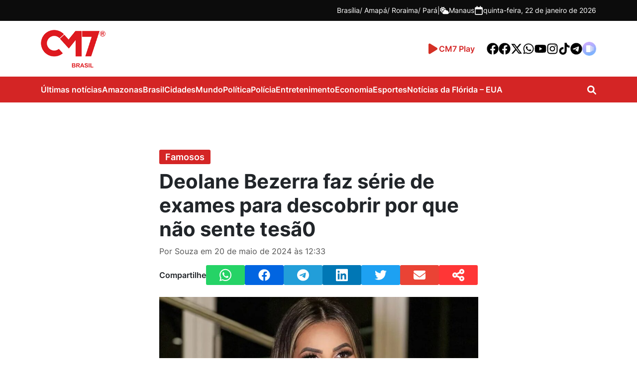

--- FILE ---
content_type: text/html; charset=UTF-8
request_url: https://www.cm7brasil.com/entretenimento/famosos/deolane-bezerra-faz-serie-de-exames-para-descobrir-por-que-nao-sente-tesa0/
body_size: 23627
content:
<!DOCTYPE html>
<html lang="pt-BR">
<head>
    <!-- Google Tag Manager -->
    <script>(function(w,d,s,l,i){w[l]=w[l]||[];w[l].push({'gtm.start':
    new Date().getTime(),event:'gtm.js'});var f=d.getElementsByTagName(s)[0],
    j=d.createElement(s),dl=l!='dataLayer'?'&l='+l:'';j.async=true;j.src=
    'https://www.googletagmanager.com/gtm.js?id='+i+dl;f.parentNode.insertBefore(j,f);
    })(window,document,'script','dataLayer','GTM-T7CFT539');</script>
    
    <!-- End Google Tag Manager -->
    <meta charset="UTF-8">
    <meta http-equiv="X-UA-Compatible" content="IE=edge">
    <meta name="viewport" content="width=device-width, initial-scale=1.0">
    <meta name='robots' content='index, follow, max-image-preview:large, max-snippet:-1, max-video-preview:-1' />

	<!-- This site is optimized with the Yoast SEO Premium plugin v26.7 (Yoast SEO v26.7) - https://yoast.com/wordpress/plugins/seo/ -->
	<title>Deolane Bezerra faz série de exames para descobrir por que não sente tesã0</title>
	<meta name="description" content="Brasil - Deolane Bezerra, de 36 anos, realizou exames de sangue e intravaginais. A advogada decidiu procurar ajuda médica para investigar a falta de" />
	<link rel="canonical" href="https://www.cm7brasil.com/entretenimento/famosos/deolane-bezerra-faz-serie-de-exames-para-descobrir-por-que-nao-sente-tesa0/" />
	<meta property="og:locale" content="pt_BR" />
	<meta property="og:type" content="article" />
	<meta property="og:title" content="Deolane Bezerra faz série de exames para descobrir por que não sente tesã0" />
	<meta property="og:description" content="Brasil - Deolane Bezerra, de 36 anos, realizou exames de sangue e intravaginais. A advogada decidiu procurar ajuda médica para investigar a falta de" />
	<meta property="og:url" content="https://www.cm7brasil.com/entretenimento/famosos/deolane-bezerra-faz-serie-de-exames-para-descobrir-por-que-nao-sente-tesa0/" />
	<meta property="og:site_name" content="Portal CM7" />
	<meta property="article:publisher" content="https://www.facebook.com/CM7noticiasamazonas" />
	<meta property="article:published_time" content="2024-05-20T16:33:31+00:00" />
	<meta property="article:modified_time" content="2024-05-20T16:33:32+00:00" />
	<meta property="og:image" content="https://cm7.nyc3.digitaloceanspaces.com/wp-content/uploads/2024/05/20122204/deolane.jpeg" />
	<meta property="og:image:width" content="1000" />
	<meta property="og:image:height" content="576" />
	<meta property="og:image:type" content="image/jpeg" />
	<meta name="author" content="Souza" />
	<meta name="twitter:card" content="summary_large_image" />
	<meta name="twitter:creator" content="@cm7brasil" />
	<meta name="twitter:site" content="@cm7brasil" />
	<meta name="twitter:label1" content="Escrito por" />
	<meta name="twitter:data1" content="Souza" />
	<meta name="twitter:label2" content="Est. tempo de leitura" />
	<meta name="twitter:data2" content="1 minuto" />
	<script type="application/ld+json" class="yoast-schema-graph">{"@context":"https://schema.org","@graph":[{"@type":"NewsArticle","@id":"https://www.cm7brasil.com/entretenimento/famosos/deolane-bezerra-faz-serie-de-exames-para-descobrir-por-que-nao-sente-tesa0/#article","isPartOf":{"@id":"https://www.cm7brasil.com/entretenimento/famosos/deolane-bezerra-faz-serie-de-exames-para-descobrir-por-que-nao-sente-tesa0/"},"author":{"name":"Souza","@id":"https://www.cm7brasil.com/#/schema/person/083039d8843b43f64eafb04d56c4ebe2"},"headline":"Deolane Bezerra faz série de exames para descobrir por que não sente tesã0","datePublished":"2024-05-20T16:33:31+00:00","dateModified":"2024-05-20T16:33:32+00:00","mainEntityOfPage":{"@id":"https://www.cm7brasil.com/entretenimento/famosos/deolane-bezerra-faz-serie-de-exames-para-descobrir-por-que-nao-sente-tesa0/"},"wordCount":173,"publisher":{"@id":"https://www.cm7brasil.com/#organization"},"image":{"@id":"https://www.cm7brasil.com/entretenimento/famosos/deolane-bezerra-faz-serie-de-exames-para-descobrir-por-que-nao-sente-tesa0/#primaryimage"},"thumbnailUrl":"https://cm7.nyc3.cdn.digitaloceanspaces.com/wp-content/uploads/2024/05/20122204/deolane.jpeg","articleSection":["Famosos"],"inLanguage":"pt-BR","copyrightYear":"2024","copyrightHolder":{"@id":"https://www.cm7brasil.com/#organization"},"video":[{"@id":"https://www.cm7brasil.com/entretenimento/famosos/deolane-bezerra-faz-serie-de-exames-para-descobrir-por-que-nao-sente-tesa0/#video"}]},{"@type":"WebPage","@id":"https://www.cm7brasil.com/entretenimento/famosos/deolane-bezerra-faz-serie-de-exames-para-descobrir-por-que-nao-sente-tesa0/","url":"https://www.cm7brasil.com/entretenimento/famosos/deolane-bezerra-faz-serie-de-exames-para-descobrir-por-que-nao-sente-tesa0/","name":"Deolane Bezerra faz série de exames para descobrir por que não sente tesã0","isPartOf":{"@id":"https://www.cm7brasil.com/#website"},"primaryImageOfPage":{"@id":"https://www.cm7brasil.com/entretenimento/famosos/deolane-bezerra-faz-serie-de-exames-para-descobrir-por-que-nao-sente-tesa0/#primaryimage"},"image":{"@id":"https://www.cm7brasil.com/entretenimento/famosos/deolane-bezerra-faz-serie-de-exames-para-descobrir-por-que-nao-sente-tesa0/#primaryimage"},"thumbnailUrl":"https://cm7.nyc3.cdn.digitaloceanspaces.com/wp-content/uploads/2024/05/20122204/deolane.jpeg","datePublished":"2024-05-20T16:33:31+00:00","dateModified":"2024-05-20T16:33:32+00:00","description":"Brasil - Deolane Bezerra, de 36 anos, realizou exames de sangue e intravaginais. A advogada decidiu procurar ajuda médica para investigar a falta de","breadcrumb":{"@id":"https://www.cm7brasil.com/entretenimento/famosos/deolane-bezerra-faz-serie-de-exames-para-descobrir-por-que-nao-sente-tesa0/#breadcrumb"},"inLanguage":"pt-BR","potentialAction":[{"@type":"ReadAction","target":["https://www.cm7brasil.com/entretenimento/famosos/deolane-bezerra-faz-serie-de-exames-para-descobrir-por-que-nao-sente-tesa0/"]}]},{"@type":"ImageObject","inLanguage":"pt-BR","@id":"https://www.cm7brasil.com/entretenimento/famosos/deolane-bezerra-faz-serie-de-exames-para-descobrir-por-que-nao-sente-tesa0/#primaryimage","url":"https://cm7.nyc3.cdn.digitaloceanspaces.com/wp-content/uploads/2024/05/20122204/deolane.jpeg","contentUrl":"https://cm7.nyc3.cdn.digitaloceanspaces.com/wp-content/uploads/2024/05/20122204/deolane.jpeg","width":1000,"height":576},{"@type":"BreadcrumbList","@id":"https://www.cm7brasil.com/entretenimento/famosos/deolane-bezerra-faz-serie-de-exames-para-descobrir-por-que-nao-sente-tesa0/#breadcrumb","itemListElement":[{"@type":"ListItem","position":1,"name":"Início","item":"https://www.cm7brasil.com/"},{"@type":"ListItem","position":2,"name":"Entretenimento","item":"https://www.cm7brasil.com/entretenimento/"},{"@type":"ListItem","position":3,"name":"Famosos","item":"https://www.cm7brasil.com/entretenimento/famosos/"},{"@type":"ListItem","position":4,"name":"Deolane Bezerra faz série de exames para descobrir por que não sente tesã0"}]},{"@type":"WebSite","@id":"https://www.cm7brasil.com/#website","url":"https://www.cm7brasil.com/","name":"Portal CM7","description":"Notícias de Manaus e Amazonas","publisher":{"@id":"https://www.cm7brasil.com/#organization"},"potentialAction":[{"@type":"SearchAction","target":{"@type":"EntryPoint","urlTemplate":"https://www.cm7brasil.com/?s={search_term_string}"},"query-input":{"@type":"PropertyValueSpecification","valueRequired":true,"valueName":"search_term_string"}}],"inLanguage":"pt-BR"},{"@type":["Organization","Place"],"@id":"https://www.cm7brasil.com/#organization","name":"CM7 Brasil","url":"https://www.cm7brasil.com/","logo":{"@id":"https://www.cm7brasil.com/entretenimento/famosos/deolane-bezerra-faz-serie-de-exames-para-descobrir-por-que-nao-sente-tesa0/#local-main-organization-logo"},"image":{"@id":"https://www.cm7brasil.com/entretenimento/famosos/deolane-bezerra-faz-serie-de-exames-para-descobrir-por-que-nao-sente-tesa0/#local-main-organization-logo"},"sameAs":["https://www.facebook.com/CM7noticiasamazonas","https://x.com/cm7brasil"],"address":{"@id":"https://www.cm7brasil.com/entretenimento/famosos/deolane-bezerra-faz-serie-de-exames-para-descobrir-por-que-nao-sente-tesa0/#local-main-place-address"},"telephone":["(92) 99269-1332"],"contactPoint":{"@type":"ContactPoint","telephone":"(92) 3644-5666"},"openingHoursSpecification":[{"@type":"OpeningHoursSpecification","dayOfWeek":["Sunday","Monday","Tuesday","Wednesday","Thursday","Friday","Saturday"],"opens":"09:00","closes":"17:00"}]},{"@type":"Person","@id":"https://www.cm7brasil.com/#/schema/person/083039d8843b43f64eafb04d56c4ebe2","name":"Souza","image":{"@type":"ImageObject","inLanguage":"pt-BR","@id":"https://www.cm7brasil.com/#/schema/person/image/","url":"https://secure.gravatar.com/avatar/f8454734c2c8039204b79898655ac817c0e05402ca95b9209ff63569a987bfc8?s=96&d=mm&r=g","contentUrl":"https://secure.gravatar.com/avatar/f8454734c2c8039204b79898655ac817c0e05402ca95b9209ff63569a987bfc8?s=96&d=mm&r=g","caption":"Souza"}},{"@type":"VideoObject","@id":"https://www.cm7brasil.com/entretenimento/famosos/deolane-bezerra-faz-serie-de-exames-para-descobrir-por-que-nao-sente-tesa0/#video","name":"Deolane Bezerra faz série de exames para descobrir por que não sente tesã0","isPartOf":{"@id":"https://www.cm7brasil.com/entretenimento/famosos/deolane-bezerra-faz-serie-de-exames-para-descobrir-por-que-nao-sente-tesa0/#article"},"thumbnailUrl":"https://cm7.nyc3.digitaloceanspaces.com/wp-content/uploads/2024/05/20122204/deolane.jpeg","description":"Brasil - Deolane Bezerra, de 36 anos, realizou exames de sangue e intravaginais. A advogada decidiu procurar ajuda médica para investigar a falta de","uploadDate":"2024-05-20T12:33:31+00:00","width":480,"height":848,"contentUrl":"https://cm7.nyc3.digitaloceanspaces.com/wp-content/uploads/2024/05/20123323/WhatsApp-Video-2024-05-20-at-12.32.47.mp4","duration":"PT35S","isFamilyFriendly":true,"inLanguage":"pt-BR"},{"@type":"PostalAddress","@id":"https://www.cm7brasil.com/entretenimento/famosos/deolane-bezerra-faz-serie-de-exames-para-descobrir-por-que-nao-sente-tesa0/#local-main-place-address","streetAddress":"Avenida Coronel Teixeira, 6225, Rua General Lauro Sodré 642 - Vila Industrial","addressLocality":"Manaus","postalCode":"69037-000","addressRegion":"Amazonas","addressCountry":"BR"},{"@type":"ImageObject","inLanguage":"pt-BR","@id":"https://www.cm7brasil.com/entretenimento/famosos/deolane-bezerra-faz-serie-de-exames-para-descobrir-por-que-nao-sente-tesa0/#local-main-organization-logo","url":"https://cm7.nyc3.cdn.digitaloceanspaces.com/wp-content/uploads/2025/07/10025057/logo-cm7-1.png","contentUrl":"https://cm7.nyc3.cdn.digitaloceanspaces.com/wp-content/uploads/2025/07/10025057/logo-cm7-1.png","width":200,"height":117,"caption":"CM7 Brasil"}]}</script>
	<meta name="geo.placename" content="Manaus" />
	<meta name="geo.region" content="Brasil" />
	<!-- / Yoast SEO Premium plugin. -->


<link rel='dns-prefetch' href='//www.cm7brasil.com' />
<link rel='dns-prefetch' href='//unpkg.com' />
<link rel='dns-prefetch' href='//voicexpress.app' />
<style id='wp-img-auto-sizes-contain-inline-css' type='text/css'>
img:is([sizes=auto i],[sizes^="auto," i]){contain-intrinsic-size:3000px 1500px}
/*# sourceURL=wp-img-auto-sizes-contain-inline-css */
</style>
<style id='wp-emoji-styles-inline-css' type='text/css'>

	img.wp-smiley, img.emoji {
		display: inline !important;
		border: none !important;
		box-shadow: none !important;
		height: 1em !important;
		width: 1em !important;
		margin: 0 0.07em !important;
		vertical-align: -0.1em !important;
		background: none !important;
		padding: 0 !important;
	}
/*# sourceURL=wp-emoji-styles-inline-css */
</style>
<style id='wp-block-library-inline-css' type='text/css'>
:root{--wp-block-synced-color:#7a00df;--wp-block-synced-color--rgb:122,0,223;--wp-bound-block-color:var(--wp-block-synced-color);--wp-editor-canvas-background:#ddd;--wp-admin-theme-color:#007cba;--wp-admin-theme-color--rgb:0,124,186;--wp-admin-theme-color-darker-10:#006ba1;--wp-admin-theme-color-darker-10--rgb:0,107,160.5;--wp-admin-theme-color-darker-20:#005a87;--wp-admin-theme-color-darker-20--rgb:0,90,135;--wp-admin-border-width-focus:2px}@media (min-resolution:192dpi){:root{--wp-admin-border-width-focus:1.5px}}.wp-element-button{cursor:pointer}:root .has-very-light-gray-background-color{background-color:#eee}:root .has-very-dark-gray-background-color{background-color:#313131}:root .has-very-light-gray-color{color:#eee}:root .has-very-dark-gray-color{color:#313131}:root .has-vivid-green-cyan-to-vivid-cyan-blue-gradient-background{background:linear-gradient(135deg,#00d084,#0693e3)}:root .has-purple-crush-gradient-background{background:linear-gradient(135deg,#34e2e4,#4721fb 50%,#ab1dfe)}:root .has-hazy-dawn-gradient-background{background:linear-gradient(135deg,#faaca8,#dad0ec)}:root .has-subdued-olive-gradient-background{background:linear-gradient(135deg,#fafae1,#67a671)}:root .has-atomic-cream-gradient-background{background:linear-gradient(135deg,#fdd79a,#004a59)}:root .has-nightshade-gradient-background{background:linear-gradient(135deg,#330968,#31cdcf)}:root .has-midnight-gradient-background{background:linear-gradient(135deg,#020381,#2874fc)}:root{--wp--preset--font-size--normal:16px;--wp--preset--font-size--huge:42px}.has-regular-font-size{font-size:1em}.has-larger-font-size{font-size:2.625em}.has-normal-font-size{font-size:var(--wp--preset--font-size--normal)}.has-huge-font-size{font-size:var(--wp--preset--font-size--huge)}.has-text-align-center{text-align:center}.has-text-align-left{text-align:left}.has-text-align-right{text-align:right}.has-fit-text{white-space:nowrap!important}#end-resizable-editor-section{display:none}.aligncenter{clear:both}.items-justified-left{justify-content:flex-start}.items-justified-center{justify-content:center}.items-justified-right{justify-content:flex-end}.items-justified-space-between{justify-content:space-between}.screen-reader-text{border:0;clip-path:inset(50%);height:1px;margin:-1px;overflow:hidden;padding:0;position:absolute;width:1px;word-wrap:normal!important}.screen-reader-text:focus{background-color:#ddd;clip-path:none;color:#444;display:block;font-size:1em;height:auto;left:5px;line-height:normal;padding:15px 23px 14px;text-decoration:none;top:5px;width:auto;z-index:100000}html :where(.has-border-color){border-style:solid}html :where([style*=border-top-color]){border-top-style:solid}html :where([style*=border-right-color]){border-right-style:solid}html :where([style*=border-bottom-color]){border-bottom-style:solid}html :where([style*=border-left-color]){border-left-style:solid}html :where([style*=border-width]){border-style:solid}html :where([style*=border-top-width]){border-top-style:solid}html :where([style*=border-right-width]){border-right-style:solid}html :where([style*=border-bottom-width]){border-bottom-style:solid}html :where([style*=border-left-width]){border-left-style:solid}html :where(img[class*=wp-image-]){height:auto;max-width:100%}:where(figure){margin:0 0 1em}html :where(.is-position-sticky){--wp-admin--admin-bar--position-offset:var(--wp-admin--admin-bar--height,0px)}@media screen and (max-width:600px){html :where(.is-position-sticky){--wp-admin--admin-bar--position-offset:0px}}

/*# sourceURL=wp-block-library-inline-css */
</style><style id='global-styles-inline-css' type='text/css'>
:root{--wp--preset--aspect-ratio--square: 1;--wp--preset--aspect-ratio--4-3: 4/3;--wp--preset--aspect-ratio--3-4: 3/4;--wp--preset--aspect-ratio--3-2: 3/2;--wp--preset--aspect-ratio--2-3: 2/3;--wp--preset--aspect-ratio--16-9: 16/9;--wp--preset--aspect-ratio--9-16: 9/16;--wp--preset--color--black: #000000;--wp--preset--color--cyan-bluish-gray: #abb8c3;--wp--preset--color--white: #ffffff;--wp--preset--color--pale-pink: #f78da7;--wp--preset--color--vivid-red: #cf2e2e;--wp--preset--color--luminous-vivid-orange: #ff6900;--wp--preset--color--luminous-vivid-amber: #fcb900;--wp--preset--color--light-green-cyan: #7bdcb5;--wp--preset--color--vivid-green-cyan: #00d084;--wp--preset--color--pale-cyan-blue: #8ed1fc;--wp--preset--color--vivid-cyan-blue: #0693e3;--wp--preset--color--vivid-purple: #9b51e0;--wp--preset--gradient--vivid-cyan-blue-to-vivid-purple: linear-gradient(135deg,rgb(6,147,227) 0%,rgb(155,81,224) 100%);--wp--preset--gradient--light-green-cyan-to-vivid-green-cyan: linear-gradient(135deg,rgb(122,220,180) 0%,rgb(0,208,130) 100%);--wp--preset--gradient--luminous-vivid-amber-to-luminous-vivid-orange: linear-gradient(135deg,rgb(252,185,0) 0%,rgb(255,105,0) 100%);--wp--preset--gradient--luminous-vivid-orange-to-vivid-red: linear-gradient(135deg,rgb(255,105,0) 0%,rgb(207,46,46) 100%);--wp--preset--gradient--very-light-gray-to-cyan-bluish-gray: linear-gradient(135deg,rgb(238,238,238) 0%,rgb(169,184,195) 100%);--wp--preset--gradient--cool-to-warm-spectrum: linear-gradient(135deg,rgb(74,234,220) 0%,rgb(151,120,209) 20%,rgb(207,42,186) 40%,rgb(238,44,130) 60%,rgb(251,105,98) 80%,rgb(254,248,76) 100%);--wp--preset--gradient--blush-light-purple: linear-gradient(135deg,rgb(255,206,236) 0%,rgb(152,150,240) 100%);--wp--preset--gradient--blush-bordeaux: linear-gradient(135deg,rgb(254,205,165) 0%,rgb(254,45,45) 50%,rgb(107,0,62) 100%);--wp--preset--gradient--luminous-dusk: linear-gradient(135deg,rgb(255,203,112) 0%,rgb(199,81,192) 50%,rgb(65,88,208) 100%);--wp--preset--gradient--pale-ocean: linear-gradient(135deg,rgb(255,245,203) 0%,rgb(182,227,212) 50%,rgb(51,167,181) 100%);--wp--preset--gradient--electric-grass: linear-gradient(135deg,rgb(202,248,128) 0%,rgb(113,206,126) 100%);--wp--preset--gradient--midnight: linear-gradient(135deg,rgb(2,3,129) 0%,rgb(40,116,252) 100%);--wp--preset--font-size--small: 13px;--wp--preset--font-size--medium: 20px;--wp--preset--font-size--large: 36px;--wp--preset--font-size--x-large: 42px;--wp--preset--spacing--20: 0.44rem;--wp--preset--spacing--30: 0.67rem;--wp--preset--spacing--40: 1rem;--wp--preset--spacing--50: 1.5rem;--wp--preset--spacing--60: 2.25rem;--wp--preset--spacing--70: 3.38rem;--wp--preset--spacing--80: 5.06rem;--wp--preset--shadow--natural: 6px 6px 9px rgba(0, 0, 0, 0.2);--wp--preset--shadow--deep: 12px 12px 50px rgba(0, 0, 0, 0.4);--wp--preset--shadow--sharp: 6px 6px 0px rgba(0, 0, 0, 0.2);--wp--preset--shadow--outlined: 6px 6px 0px -3px rgb(255, 255, 255), 6px 6px rgb(0, 0, 0);--wp--preset--shadow--crisp: 6px 6px 0px rgb(0, 0, 0);}:where(.is-layout-flex){gap: 0.5em;}:where(.is-layout-grid){gap: 0.5em;}body .is-layout-flex{display: flex;}.is-layout-flex{flex-wrap: wrap;align-items: center;}.is-layout-flex > :is(*, div){margin: 0;}body .is-layout-grid{display: grid;}.is-layout-grid > :is(*, div){margin: 0;}:where(.wp-block-columns.is-layout-flex){gap: 2em;}:where(.wp-block-columns.is-layout-grid){gap: 2em;}:where(.wp-block-post-template.is-layout-flex){gap: 1.25em;}:where(.wp-block-post-template.is-layout-grid){gap: 1.25em;}.has-black-color{color: var(--wp--preset--color--black) !important;}.has-cyan-bluish-gray-color{color: var(--wp--preset--color--cyan-bluish-gray) !important;}.has-white-color{color: var(--wp--preset--color--white) !important;}.has-pale-pink-color{color: var(--wp--preset--color--pale-pink) !important;}.has-vivid-red-color{color: var(--wp--preset--color--vivid-red) !important;}.has-luminous-vivid-orange-color{color: var(--wp--preset--color--luminous-vivid-orange) !important;}.has-luminous-vivid-amber-color{color: var(--wp--preset--color--luminous-vivid-amber) !important;}.has-light-green-cyan-color{color: var(--wp--preset--color--light-green-cyan) !important;}.has-vivid-green-cyan-color{color: var(--wp--preset--color--vivid-green-cyan) !important;}.has-pale-cyan-blue-color{color: var(--wp--preset--color--pale-cyan-blue) !important;}.has-vivid-cyan-blue-color{color: var(--wp--preset--color--vivid-cyan-blue) !important;}.has-vivid-purple-color{color: var(--wp--preset--color--vivid-purple) !important;}.has-black-background-color{background-color: var(--wp--preset--color--black) !important;}.has-cyan-bluish-gray-background-color{background-color: var(--wp--preset--color--cyan-bluish-gray) !important;}.has-white-background-color{background-color: var(--wp--preset--color--white) !important;}.has-pale-pink-background-color{background-color: var(--wp--preset--color--pale-pink) !important;}.has-vivid-red-background-color{background-color: var(--wp--preset--color--vivid-red) !important;}.has-luminous-vivid-orange-background-color{background-color: var(--wp--preset--color--luminous-vivid-orange) !important;}.has-luminous-vivid-amber-background-color{background-color: var(--wp--preset--color--luminous-vivid-amber) !important;}.has-light-green-cyan-background-color{background-color: var(--wp--preset--color--light-green-cyan) !important;}.has-vivid-green-cyan-background-color{background-color: var(--wp--preset--color--vivid-green-cyan) !important;}.has-pale-cyan-blue-background-color{background-color: var(--wp--preset--color--pale-cyan-blue) !important;}.has-vivid-cyan-blue-background-color{background-color: var(--wp--preset--color--vivid-cyan-blue) !important;}.has-vivid-purple-background-color{background-color: var(--wp--preset--color--vivid-purple) !important;}.has-black-border-color{border-color: var(--wp--preset--color--black) !important;}.has-cyan-bluish-gray-border-color{border-color: var(--wp--preset--color--cyan-bluish-gray) !important;}.has-white-border-color{border-color: var(--wp--preset--color--white) !important;}.has-pale-pink-border-color{border-color: var(--wp--preset--color--pale-pink) !important;}.has-vivid-red-border-color{border-color: var(--wp--preset--color--vivid-red) !important;}.has-luminous-vivid-orange-border-color{border-color: var(--wp--preset--color--luminous-vivid-orange) !important;}.has-luminous-vivid-amber-border-color{border-color: var(--wp--preset--color--luminous-vivid-amber) !important;}.has-light-green-cyan-border-color{border-color: var(--wp--preset--color--light-green-cyan) !important;}.has-vivid-green-cyan-border-color{border-color: var(--wp--preset--color--vivid-green-cyan) !important;}.has-pale-cyan-blue-border-color{border-color: var(--wp--preset--color--pale-cyan-blue) !important;}.has-vivid-cyan-blue-border-color{border-color: var(--wp--preset--color--vivid-cyan-blue) !important;}.has-vivid-purple-border-color{border-color: var(--wp--preset--color--vivid-purple) !important;}.has-vivid-cyan-blue-to-vivid-purple-gradient-background{background: var(--wp--preset--gradient--vivid-cyan-blue-to-vivid-purple) !important;}.has-light-green-cyan-to-vivid-green-cyan-gradient-background{background: var(--wp--preset--gradient--light-green-cyan-to-vivid-green-cyan) !important;}.has-luminous-vivid-amber-to-luminous-vivid-orange-gradient-background{background: var(--wp--preset--gradient--luminous-vivid-amber-to-luminous-vivid-orange) !important;}.has-luminous-vivid-orange-to-vivid-red-gradient-background{background: var(--wp--preset--gradient--luminous-vivid-orange-to-vivid-red) !important;}.has-very-light-gray-to-cyan-bluish-gray-gradient-background{background: var(--wp--preset--gradient--very-light-gray-to-cyan-bluish-gray) !important;}.has-cool-to-warm-spectrum-gradient-background{background: var(--wp--preset--gradient--cool-to-warm-spectrum) !important;}.has-blush-light-purple-gradient-background{background: var(--wp--preset--gradient--blush-light-purple) !important;}.has-blush-bordeaux-gradient-background{background: var(--wp--preset--gradient--blush-bordeaux) !important;}.has-luminous-dusk-gradient-background{background: var(--wp--preset--gradient--luminous-dusk) !important;}.has-pale-ocean-gradient-background{background: var(--wp--preset--gradient--pale-ocean) !important;}.has-electric-grass-gradient-background{background: var(--wp--preset--gradient--electric-grass) !important;}.has-midnight-gradient-background{background: var(--wp--preset--gradient--midnight) !important;}.has-small-font-size{font-size: var(--wp--preset--font-size--small) !important;}.has-medium-font-size{font-size: var(--wp--preset--font-size--medium) !important;}.has-large-font-size{font-size: var(--wp--preset--font-size--large) !important;}.has-x-large-font-size{font-size: var(--wp--preset--font-size--x-large) !important;}
/*# sourceURL=global-styles-inline-css */
</style>

<style id='classic-theme-styles-inline-css' type='text/css'>
/*! This file is auto-generated */
.wp-block-button__link{color:#fff;background-color:#32373c;border-radius:9999px;box-shadow:none;text-decoration:none;padding:calc(.667em + 2px) calc(1.333em + 2px);font-size:1.125em}.wp-block-file__button{background:#32373c;color:#fff;text-decoration:none}
/*# sourceURL=/wp-includes/css/classic-themes.min.css */
</style>
<link data-minify="1" rel='stylesheet' id='mpp_gutenberg-css' href='https://www.cm7brasil.com/wp-content/cache/min/1/wp-content/plugins/metronet-profile-picture/dist/blocks.style.build.css?ver=1769026172' type='text/css' media='all' />
<link data-minify="1" rel='stylesheet' id='voicexpress-player-css' href='https://www.cm7brasil.com/wp-content/cache/min/1/wp-content/plugins/voicexpress/assets/voicexpress.css?ver=1769026172' type='text/css' media='all' />
<link rel='stylesheet' id='voicexpress-css' href='https://voicexpress.app/themes/voicexpress-player.css?ver=1769102366' type='text/css' media='all' />
<link rel='stylesheet' id='cm7-style-css' href='https://www.cm7brasil.com/wp-content/themes/cm7-master/assets/css/style.min.css?ver=1757521652' type='text/css' media='all' />
<link data-minify="1" rel='stylesheet' id='cm7-font-inter-css' href='https://www.cm7brasil.com/wp-content/cache/min/1/wp-content/themes/cm7-master/assets/fonts/inter/stylesheet.css?ver=1769026172' type='text/css' media='all' />
<link data-minify="1" rel='stylesheet' id='izitoast-css-css' href='https://www.cm7brasil.com/wp-content/cache/min/1/wp-content/themes/cm7-master/assets/iziToast/dist/css/iziToast.css?ver=1769026172' type='text/css' media='all' />
<link rel='stylesheet' id='__EPYT__style-css' href='https://www.cm7brasil.com/wp-content/plugins/youtube-embed-plus/styles/ytprefs.min.css?ver=114.2.1.3' type='text/css' media='all' />
<style id='__EPYT__style-inline-css' type='text/css'>

                .epyt-gallery-thumb {
                        width: 33.333%;
                }
                
/*# sourceURL=__EPYT__style-inline-css */
</style>
<script type="text/javascript" src="https://www.cm7brasil.com/wp-includes/js/jquery/jquery.min.js?ver=3.7.1" id="jquery-core-js"></script>
<script type="text/javascript" src="https://www.cm7brasil.com/wp-includes/js/jquery/jquery-migrate.min.js?ver=3.4.1" id="jquery-migrate-js"></script>
<script type="text/javascript" id="__ytprefs__-js-extra">
/* <![CDATA[ */
var _EPYT_ = {"ajaxurl":"https://www.cm7brasil.com/wp-admin/admin-ajax.php","security":"d4130bfa8f","gallery_scrolloffset":"20","eppathtoscripts":"https://www.cm7brasil.com/wp-content/plugins/youtube-embed-plus/scripts/","eppath":"https://www.cm7brasil.com/wp-content/plugins/youtube-embed-plus/","epresponsiveselector":"[\"iframe.__youtube_prefs__\",\"iframe[src*='youtube.com']\",\"iframe[src*='youtube-nocookie.com']\",\"iframe[data-ep-src*='youtube.com']\",\"iframe[data-ep-src*='youtube-nocookie.com']\",\"iframe[data-ep-gallerysrc*='youtube.com']\"]","epdovol":"1","version":"114.2.1.3","evselector":"iframe.__youtube_prefs__[src], iframe[src*=\"youtube.com/embed/\"], iframe[src*=\"youtube-nocookie.com/embed/\"]","ajax_compat":"","maxres_facade":"eager","ytapi_load":"light","pause_others":"","stopMobileBuffer":"1","facade_mode":"","not_live_on_channel":"","vi_active":"","vi_js_posttypes":[]};
//# sourceURL=__ytprefs__-js-extra
/* ]]> */
</script>
<script type="text/javascript" src="https://www.cm7brasil.com/wp-content/plugins/youtube-embed-plus/scripts/ytprefs.min.js?ver=114.2.1.3" id="__ytprefs__-js"></script>

        <script type='text/javascript'>
            function addLink() {
                if (
                    window.getSelection().containsNode(
                        document.querySelector('body.single'), true)) {
                    var body_element = document.getElementsByTagName('body')[0];
                    var selection;
                    selection = window.getSelection();
                    var oldselection = selection
                    var pagelink = ` - Leia mais em: ${location.href}`;
                    var copy_text = selection + pagelink;
                    var new_div = document.createElement('div');
                    new_div.style.left='-99999px';
                    new_div.style.position='absolute';

                    body_element.appendChild(new_div );
                    new_div.innerHTML = copy_text ;
                    selection.selectAllChildren(new_div );
                    window.setTimeout(function() {
                        body_element.removeChild(new_div );
                    },0);
                }
            }
            document.oncopy = addLink;
        </script>

        <script type="application/ld+json">{"@context":"https://schema.org","@type":"PodcastEpisode","name":"Deolane Bezerra faz série de exames para descobrir por que não sente tesã0","url":"https://voicexpress.app/epr/https://www.cm7brasil.com/entretenimento/famosos/deolane-bezerra-faz-serie-de-exames-para-descobrir-por-que-nao-sente-tesa0/","datePublished":"2024-05-20T12:33:31-04:00","description":"Brasil - Deolane Bezerra, de 36 anos, realizou exames de sangue e intravaginais. A advogada decidiu procurar ajuda médica para investigar a falta de libido e c...","associatedMedia":{"@type":"MediaObject","contentUrl":"https://cdn.voicexpress.app/audios/350571981716222818.mp3","encodingFormat":"audio/mpeg"},"partOfSeries":{"@type":"PodcastSeries","name":"Portal CM7","url":"https://voicexpress.app/podcasts/cm7brasil.com"}}</script>
<link rel="alternate" type="application/rss+xml" title="Podcast RSS Feed" href="https://voicexpress.app/podcast/cm7brasil.com/rss" />
<meta name="generator" content="Redux 4.3.14" />		<style type="text/css" id="wp-custom-css">
			#cm7-footer > div > div > div:nth-child(2) > span:nth-child(3) {
	margin-top: 14px;
}

.cm7-footer-block-logo {
	display: flex;
	flex-direction: column;
	gap: 12px;
}
.wp-caption {width:initial!important;}
@media(max-width: 720px) {
	.cm7-footer-block-logo {
    flex-direction: row !important;
		justify-content: space-around;
    align-items: center;
    margin-bottom: 24px;
}
	
	.cm7-footer-block-logo img {
		margin: 0px !important;
	}
}

.cm7-comments{display:none;} 
.max-300 {
    max-width: 300px!important;
    display: block;
    margin: auto;
}
iframe {max-width:100%}		</style>
		<noscript><style id="rocket-lazyload-nojs-css">.rll-youtube-player, [data-lazy-src]{display:none !important;}</style></noscript>    <style>

</style>    <!-- <link rel="dns-prefetch" href="https://securepubads.g.doubleclick.net" />
    <link rel="dns-prefetch" href="https://www.googletagservices.com" />
    <link rel="dns-prefetch" href="https://pagead2.googlesyndication.com" />
    <link rel="dns-prefetch" href="https://tpc.googlesyndication.com" />
    <link rel="dns-prefetch" href="https://www.googletagmanager.com" />
    <link rel="dns-prefetch" href="https://connect.facebook.net" />
    <link rel="dns-prefetch" href="https://scripts.cleverwebserver.com" />
    <link rel="dns-prefetch" href="https://cm7.nyc3.digitaloceanspaces.com" /> -->

    <link rel="apple-touch-icon" sizes="57x57" href="https://cm7.nyc3.digitaloceanspaces.com/wp-content/uploads/2025/09/27172212/apple-icon-57x57-1.png">
    <link rel="apple-touch-icon" sizes="60x60" href="https://cm7.nyc3.digitaloceanspaces.com/wp-content/uploads/2025/09/27172214/apple-icon-60x60-1.png">
    <link rel="apple-touch-icon" sizes="72x72" href="https://cm7.nyc3.digitaloceanspaces.com/wp-content/uploads/2025/09/27172215/apple-icon-72x72-1.png">
    <link rel="apple-touch-icon" sizes="76x76" href="https://cm7.nyc3.digitaloceanspaces.com/wp-content/uploads/2025/09/27172217/apple-icon-76x76-1.png">
    <link rel="apple-touch-icon" sizes="114x114" href="https://cm7.nyc3.digitaloceanspaces.com/wp-content/uploads/2025/09/27172219/apple-icon-114x114-1.png">
    <link rel="apple-touch-icon" sizes="120x120" href="https://cm7.nyc3.digitaloceanspaces.com/wp-content/uploads/2025/09/27172221/apple-icon-120x120-1.png">
    <link rel="apple-touch-icon" sizes="144x144" href="https://cm7.nyc3.digitaloceanspaces.com/wp-content/uploads/2025/09/27172223/apple-icon-144x144-1.png">
    <link rel="apple-touch-icon" sizes="152x152" href="https://cm7.nyc3.digitaloceanspaces.com/wp-content/uploads/2025/09/27172225/apple-icon-152x152-1.png">
    <link rel="apple-touch-icon" sizes="180x180" href="https://cm7.nyc3.digitaloceanspaces.com/wp-content/uploads/2025/09/27172227/apple-icon-180x180-1.png">
    <link rel="icon" type="image/png" sizes="192x192" href="https://cm7.nyc3.digitaloceanspaces.com/wp-content/uploads/2025/09/27172200/android-icon-192x192-1.png">
    <link rel="icon" type="image/png" sizes="32x32" href="https://cm7.nyc3.digitaloceanspaces.com/wp-content/uploads/2025/09/27172307/favicon-32x32-1.png">
    <link rel="icon" type="image/png" sizes="96x96" href="https://cm7.nyc3.digitaloceanspaces.com/wp-content/uploads/2025/09/27172309/favicon-96x96-1.png">
    <link rel="icon" type="image/png" sizes="16x16" href="https://cm7.nyc3.digitaloceanspaces.com/wp-content/uploads/2025/09/27172305/favicon-16x16-1.png">
    <!-- Matomo Tag Manager -->
    <script>
      var _mtm = window._mtm = window._mtm || [];
      _mtm.push({'mtm.startTime': (new Date().getTime()), 'event': 'mtm.Start'});
      (function() {
        var d=document, g=d.createElement('script'), s=d.getElementsByTagName('script')[0];
        g.async=true; g.src='https://analytics.ersolucoesweb.com.br/js/container_NMdZAbL9.js'; s.parentNode.insertBefore(g,s);
      })();
    </script>
    <!-- End Matomo Tag Manager -->
    <script async src="https://pagead2.googlesyndication.com/pagead/js/adsbygoogle.js?client=ca-pub-6496435402814474" ></script>
<style>
        .wp-caption {width:initial!important;}
	@media all and (min-width:800px) {.gads-mobile{display:none!important;}}
	@media all and (max-width:800px) {.gads-desktop{display:none!important;}}
	.gads-desktop, .gads-mobile{margin-bottom:30px;}
</style>
<!-- Google tag (gtag.js) -->
<script async src="https://www.googletagmanager.com/gtag/js?id=AW-383915083"></script>
<script>
  window.dataLayer = window.dataLayer || [];
  function gtag(){dataLayer.push(arguments);}
  gtag('js', new Date());

  gtag('config', 'AW-383915083');
</script>
<!-- Event snippet for Trafego Google CM7 conversion page -->
<script>
  gtag('event', 'conversion', {
      'send_to': 'AW-383915083/G3p5CK2Zzu0ZEMuoiLcB',
      'value': 0,
      'currency': 'BRL'
  });
</script>
<!-- Adicione jQuery e Fancybox -->
<link data-minify="1" rel="stylesheet" href="https://www.cm7brasil.com/wp-content/cache/min/1/npm/@fancyapps/ui/dist/fancybox.css?ver=1769026172" />
<script data-minify="1" src="https://www.cm7brasil.com/wp-content/cache/min/1/npm/@fancyapps/ui/dist/fancybox.umd.js?ver=1769026173"></script>

<script>
document.addEventListener("DOMContentLoaded", function() {
  // Seleciona todos os links com .fancybox
  const mp4Links = document.querySelectorAll('a.fancybox');

  mp4Links.forEach(link => {
    link.addEventListener('click', function(e) {
      e.preventDefault();
      Fancybox.show([{
        src: link.href,
        type: 'video'
      }]);
    });
  });
});
</script>

    <script async src="https://securepubads.g.doubleclick.net/tag/js/gpt.js"></script>
    <script>
      window.googletag = window.googletag || {cmd: []};
      googletag.cmd.push(function() {
        googletag.defineSlot('/21799500428/24cm7', [[740, 90], [970, 90], [970, 250], [1, 1], [320, 50], [300, 250], [728, 90], [300, 75], [336, 280], [300, 50], [300, 600]], 'div-gpt-ad-1708377234262-0').addService(googletag.pubads());
        googletag.defineSlot('/21799500428/101cm7B', [[728, 90], [300, 50], [1, 1], [300, 250], [300, 75], [740, 90], [320, 50], [336, 280], [970, 250], [300, 600], [970, 90]], 'div-gpt-ad-1708377261193-0').addService(googletag.pubads());
        googletag.defineSlot('/194553192/pmm_portalcm7', [[1000, 255], [300, 300], [798, 136], [680, 180], [1, 1], [300, 600], [300, 250], [750, 200], [900, 100], [970, 150], [1140, 200]], 'div-gpt-ad-1708377304150-0').addService(googletag.pubads());
        googletag.pubads().enableSingleRequest();
        googletag.pubads().collapseEmptyDivs();
        googletag.enableServices();
      });
    </script>
    <link href="https://voicexpress.app/themes/voicexpress-player.css?v1769102366" rel="stylesheet">
    <script defer="defer" src="https://voicexpress.app/themes/voicexpress-player.js?v1769102366"></script>
    
<link rel='stylesheet' id='mediaelement-css' href='https://www.cm7brasil.com/wp-includes/js/mediaelement/mediaelementplayer-legacy.min.css?ver=4.2.17' type='text/css' media='all' />
<link rel='stylesheet' id='wp-mediaelement-css' href='https://www.cm7brasil.com/wp-includes/js/mediaelement/wp-mediaelement.min.css?ver=6.9' type='text/css' media='all' />
<meta name="generator" content="WP Rocket 3.20.3" data-wpr-features="wpr_minify_js wpr_lazyload_images wpr_minify_css wpr_desktop" /><script data-cfasync="false" nonce="d70d51dd-6a22-48d5-89d8-fbdf838f9280">try{(function(w,d){!function(j,k,l,m){if(j.zaraz)console.error("zaraz is loaded twice");else{j[l]=j[l]||{};j[l].executed=[];j.zaraz={deferred:[],listeners:[]};j.zaraz._v="5874";j.zaraz._n="d70d51dd-6a22-48d5-89d8-fbdf838f9280";j.zaraz.q=[];j.zaraz._f=function(n){return async function(){var o=Array.prototype.slice.call(arguments);j.zaraz.q.push({m:n,a:o})}};for(const p of["track","set","debug"])j.zaraz[p]=j.zaraz._f(p);j.zaraz.init=()=>{var q=k.getElementsByTagName(m)[0],r=k.createElement(m),s=k.getElementsByTagName("title")[0];s&&(j[l].t=k.getElementsByTagName("title")[0].text);j[l].x=Math.random();j[l].w=j.screen.width;j[l].h=j.screen.height;j[l].j=j.innerHeight;j[l].e=j.innerWidth;j[l].l=j.location.href;j[l].r=k.referrer;j[l].k=j.screen.colorDepth;j[l].n=k.characterSet;j[l].o=(new Date).getTimezoneOffset();if(j.dataLayer)for(const t of Object.entries(Object.entries(dataLayer).reduce((u,v)=>({...u[1],...v[1]}),{})))zaraz.set(t[0],t[1],{scope:"page"});j[l].q=[];for(;j.zaraz.q.length;){const w=j.zaraz.q.shift();j[l].q.push(w)}r.defer=!0;for(const x of[localStorage,sessionStorage])Object.keys(x||{}).filter(z=>z.startsWith("_zaraz_")).forEach(y=>{try{j[l]["z_"+y.slice(7)]=JSON.parse(x.getItem(y))}catch{j[l]["z_"+y.slice(7)]=x.getItem(y)}});r.referrerPolicy="origin";r.src="/cdn-cgi/zaraz/s.js?z="+btoa(encodeURIComponent(JSON.stringify(j[l])));q.parentNode.insertBefore(r,q)};["complete","interactive"].includes(k.readyState)?zaraz.init():j.addEventListener("DOMContentLoaded",zaraz.init)}}(w,d,"zarazData","script");window.zaraz._p=async d$=>new Promise(ea=>{if(d$){d$.e&&d$.e.forEach(eb=>{try{const ec=d.querySelector("script[nonce]"),ed=ec?.nonce||ec?.getAttribute("nonce"),ee=d.createElement("script");ed&&(ee.nonce=ed);ee.innerHTML=eb;ee.onload=()=>{d.head.removeChild(ee)};d.head.appendChild(ee)}catch(ef){console.error(`Error executing script: ${eb}\n`,ef)}});Promise.allSettled((d$.f||[]).map(eg=>fetch(eg[0],eg[1])))}ea()});zaraz._p({"e":["(function(w,d){})(window,document)"]});})(window,document)}catch(e){throw fetch("/cdn-cgi/zaraz/t"),e;};</script></head><body class="wp-singular post-template-default single single-post postid-351686 single-format-standard wp-custom-logo wp-theme-cm7-master">
    <div data-rocket-location-hash="7f706afe2cd19d857258f831bc36d9b1" class="clever-core-ads"></div>
    <!-- Google Tag Manager (noscript) -->
    <noscript><iframe src="https://www.googletagmanager.com/ns.html?id=GTM-T7CFT539"
    height="0" width="0" style="display:none;visibility:hidden"></iframe></noscript>
    <!-- End Google Tag Manager (noscript) -->
    <header data-rocket-location-hash="56a91173d50557fa73646c4912f159ca" id="cm7-header">
        <div data-rocket-location-hash="3b7ca86bb68ea48fa595e0d794f85664" class="cm7-header-top d-none d-lg-block">
            <div data-rocket-location-hash="c9b3937e5f2a0142792130a809ac72d8" class="container d-flex justify-content-end gap-3">
                <span class="cm7-header-top-item">
                        <a class="cm7-estado" style="text-decoration:none;color:#fff;" href="https://www.cm7brasil.com/estados/brasilia/">Brasília</a>
    <a class="cm7-estado" style="text-decoration:none;color:#fff;" href="https://www.cm7brasil.com/estados/amapa/">Amapá</a>
    <a class="cm7-estado" style="text-decoration:none;color:#fff;" href="https://www.cm7brasil.com/estados/roraima/">Roraima</a>
    <a class="cm7-estado" style="text-decoration:none;color:#fff;" href="https://www.cm7brasil.com/estados/para/">Pará</a>
 |
                </span>
                <span class="cm7-header-top-item">
                    <div class="cm7-icon cm7-icon-cloud cm7-icon-small -cm7-icon-light"></div>
                    Manaus
                    <div class="temperatura"></div>
                    <script>
                        fetch('https://weather.cm7.com.br').then(res => res.json().then(json => document.querySelector('.temperatura').innerHTML = `${json.results.temp}º`))
                    </script>
                </span>
                <span class="cm7-header-top-item">
                    <div class="cm7-icon cm7-icon-calendar cm7-icon-small -cm7-icon-light"></div>
                    <div class="hora-data"></div>
                    <script>
                        document.querySelector('header .hora-data').innerHTML = (new Date).toLocaleDateString("pt-BR", {
                            weekday: "long",
                            year: "numeric",
                            month: "long",
                            day: "numeric"
                        })
                    </script>
                </span>
            </div>
        </div>
        <div data-rocket-location-hash="7bac47fef4d616ed281a72a5a81bfc7b" class="cm7-header-items container">
                            <div data-rocket-location-hash="78254b04f562c7c9b539605199069522" class="cm7-header-logo">
                    <a href="https://www.cm7brasil.com/" class="custom-logo-link" rel="home"><img width="200" height="117" src="data:image/svg+xml,%3Csvg%20xmlns='http://www.w3.org/2000/svg'%20viewBox='0%200%20200%20117'%3E%3C/svg%3E" class="custom-logo" alt="Portal CM7" decoding="async" data-lazy-src="https://cm7.nyc3.cdn.digitaloceanspaces.com/wp-content/uploads/2025/07/10025057/logo-cm7-1.png" /><noscript><img width="200" height="117" src="https://cm7.nyc3.cdn.digitaloceanspaces.com/wp-content/uploads/2025/07/10025057/logo-cm7-1.png" class="custom-logo" alt="Portal CM7" decoding="async" /></noscript></a>                </div>
            
            <div data-rocket-location-hash="92fe4e97e416c8d1871a3b0c7225a1e2" class="cm7-header-ads d-none d-lg-block">

            </div>

            <div data-rocket-location-hash="857c92545b9026cb6be906e54eaf8b6c" class="d-none d-lg-flex justify-content-end">
                <script>
    window.whatsapp_link = 'https://whatsapp.com/channel/0029Va7rPQZ1XquOCe4D3e3i'
</script>

<div class="cm7-header-social-icons">
    <div class="cm7-header-apps-items">
        <a href="https://www.cm7brasil.com/tv-cm7">
            <div class="cm7-icon cm7-icon-play"></div>
            CM7 Play
        </a>
    </div>

    
        <a title="kwai" href="https://k.kwai.com/u/@Portalcm7/FE6AhC2X"
        target="_blank">
        <div class="cm7-icon cm7-icon-kwai"></div>
    </a>
    
    
        <a title="facebook" href="https://www.facebook.com/cm7amazonas"
        target="_blank">
        <div class="cm7-icon cm7-icon-facebook"></div>
    </a>
    
    
        <a title="facebook" href="https://www.facebook.com/CM7noticiasamazonas"
        target="_blank">
        <div class="cm7-icon cm7-icon-facebook"></div>
    </a>
    
    
        <a title="x" href="https://x.com/cm7brasil?s=21"
        target="_blank">
        <div class="cm7-icon cm7-icon-x"></div>
    </a>
    
    
        <a title="whatsapp" href="https://whatsapp.com/channel/0029Va7rPQZ1XquOCe4D3e3i"
        target="_blank">
        <div class="cm7-icon cm7-icon-whatsapp"></div>
    </a>
    
    
        <a title="youtube" href="https://www.youtube.com/c/TVCM7"
        target="_blank">
        <div class="cm7-icon cm7-icon-youtube"></div>
    </a>
    
    
        <a title="instagram" href="https://instagram.com/portalcm7"
        target="_blank">
        <div class="cm7-icon cm7-icon-instagram"></div>
    </a>
    
    
        <a title="tiktok" href="https://www.tiktok.com/@portalcm7"
        target="_blank">
        <div class="cm7-icon cm7-icon-tiktok"></div>
    </a>
    
    
        <a title="telegram" href="https://t.me/portalcm7brasil"
        target="_blank">
        <div class="cm7-icon cm7-icon-telegram"></div>
    </a>
    
        <a href="/webstories">
        <img alt="Web Stories" width="28" src="data:image/svg+xml,%3Csvg%20xmlns='http://www.w3.org/2000/svg'%20viewBox='0%200%2028%200'%3E%3C/svg%3E" data-lazy-src="https://cm7.nyc3.digitaloceanspaces.com/wp-content/uploads/2025/09/24141103/web-stories.webp" /><noscript><img alt="Web Stories" width="28" src="https://cm7.nyc3.digitaloceanspaces.com/wp-content/uploads/2025/09/24141103/web-stories.webp" /></noscript>
    </a>
</div>
<style>@media all and (max-width: 800px){.cm7-header-social-icons [href="/webstories"] {display:none}}</style>            </div>

            <div data-rocket-location-hash="a97c81de83fa49b28bc0c548cb3938da" class="cm7-header-menu-icons d-flex d-lg-none">
                
                <style>@media all and (min-width: 800px){.story-mobile {display:none}}</style>
                <a class="story-mobile" style="text-decoration:none;color:#333;margin-right:30px;" href="/webstories">
                    <img alt="Web Stories" width="34" src="data:image/svg+xml,%3Csvg%20xmlns='http://www.w3.org/2000/svg'%20viewBox='0%200%2034%200'%3E%3C/svg%3E" data-lazy-src="https://cm7.nyc3.digitaloceanspaces.com/wp-content/uploads/2025/09/24141103/web-stories.webp" /><noscript><img alt="Web Stories" width="34" src="https://cm7.nyc3.digitaloceanspaces.com/wp-content/uploads/2025/09/24141103/web-stories.webp" /></noscript> STORIES
                </a>
                <div class="cm7-icon cm7-icon-small cm7-icon-menu"></div>
            </div>
        </div>
        <div data-rocket-location-hash="4b7eeaac4f5ffc80d8c25da8a964a621" class="cm7-header-menu">
            <div data-rocket-location-hash="1ded919732da144e02a015d2156ecef5" class="container">
                                    <nav class="menu-topo-container"><ul id="menu-topo" class="cm7-header-menu-items"><li id="menu-item-204247" class="menu-item menu-item-type-custom menu-item-object-custom menu-item-204247"><a href="/ultimas-noticias/">Últimas notícias</a></li>
<li id="menu-item-204248" class="menu-item menu-item-type-custom menu-item-object-custom menu-item-204248"><a href="/amazonas/">Amazonas</a></li>
<li id="menu-item-204249" class="menu-item menu-item-type-custom menu-item-object-custom menu-item-204249"><a href="/noticias/brasil/">Brasil</a></li>
<li id="menu-item-210173" class="menu-item menu-item-type-custom menu-item-object-custom menu-item-210173"><a href="/noticias/cidades/">Cidades</a></li>
<li id="menu-item-204250" class="menu-item menu-item-type-custom menu-item-object-custom menu-item-204250"><a href="/noticias/mundo/">Mundo</a></li>
<li id="menu-item-204251" class="menu-item menu-item-type-custom menu-item-object-custom menu-item-204251"><a href="/noticias/politica/">Política</a></li>
<li id="menu-item-204252" class="menu-item menu-item-type-custom menu-item-object-custom menu-item-204252"><a href="/noticias/policia/">Polícia</a></li>
<li id="menu-item-210172" class="menu-item menu-item-type-custom menu-item-object-custom menu-item-210172"><a href="/entretenimento/">Entretenimento</a></li>
<li id="menu-item-268253" class="menu-item menu-item-type-custom menu-item-object-custom menu-item-268253"><a href="/noticias/polo-industrial-de-manaus/">Economia</a></li>
<li id="menu-item-268223" class="menu-item menu-item-type-custom menu-item-object-custom menu-item-268223"><a href="/esportes/">Esportes</a></li>
<li id="menu-item-397937" class="menu-item menu-item-type-taxonomy menu-item-object-category menu-item-397937"><a href="https://www.cm7brasil.com/noticias-da-florida-eua/">Notícias da Flórida &#8211; EUA</a></li>
</ul></nav>                                <div class="d-block d-lg-none">
                    <script>
    window.whatsapp_link = 'https://whatsapp.com/channel/0029Va7rPQZ1XquOCe4D3e3i'
</script>

<div class="cm7-header-social-icons">
    <div class="cm7-header-apps-items">
        <a href="https://www.cm7brasil.com/tv-cm7">
            <div class="cm7-icon cm7-icon-play"></div>
            CM7 Play
        </a>
    </div>

    
        <a title="kwai" href="https://k.kwai.com/u/@Portalcm7/FE6AhC2X"
        target="_blank">
        <div class="cm7-icon cm7-icon-kwai"></div>
    </a>
    
    
        <a title="facebook" href="https://www.facebook.com/cm7amazonas"
        target="_blank">
        <div class="cm7-icon cm7-icon-facebook"></div>
    </a>
    
    
        <a title="facebook" href="https://www.facebook.com/CM7noticiasamazonas"
        target="_blank">
        <div class="cm7-icon cm7-icon-facebook"></div>
    </a>
    
    
        <a title="x" href="https://x.com/cm7brasil?s=21"
        target="_blank">
        <div class="cm7-icon cm7-icon-x"></div>
    </a>
    
    
        <a title="whatsapp" href="https://whatsapp.com/channel/0029Va7rPQZ1XquOCe4D3e3i"
        target="_blank">
        <div class="cm7-icon cm7-icon-whatsapp"></div>
    </a>
    
    
        <a title="youtube" href="https://www.youtube.com/c/TVCM7"
        target="_blank">
        <div class="cm7-icon cm7-icon-youtube"></div>
    </a>
    
    
        <a title="instagram" href="https://instagram.com/portalcm7"
        target="_blank">
        <div class="cm7-icon cm7-icon-instagram"></div>
    </a>
    
    
        <a title="tiktok" href="https://www.tiktok.com/@portalcm7"
        target="_blank">
        <div class="cm7-icon cm7-icon-tiktok"></div>
    </a>
    
    
        <a title="telegram" href="https://t.me/portalcm7brasil"
        target="_blank">
        <div class="cm7-icon cm7-icon-telegram"></div>
    </a>
    
        <a href="/webstories">
        <img alt="Web Stories" width="28" src="data:image/svg+xml,%3Csvg%20xmlns='http://www.w3.org/2000/svg'%20viewBox='0%200%2028%200'%3E%3C/svg%3E" data-lazy-src="https://cm7.nyc3.digitaloceanspaces.com/wp-content/uploads/2025/09/24141103/web-stories.webp" /><noscript><img alt="Web Stories" width="28" src="https://cm7.nyc3.digitaloceanspaces.com/wp-content/uploads/2025/09/24141103/web-stories.webp" /></noscript>
    </a>
</div>
<style>@media all and (max-width: 800px){.cm7-header-social-icons [href="/webstories"] {display:none}}</style>                </div>
                <div class="cm7-header-search">
                    <div class="cm7-icon cm7-icon-small cm7-icon-search -cm7-icon-light d-none d-lg-block"></div>
                    <div class="cm7-header-search-block d-block d-lg-none">
                        <div class="cm7-search-form">
    <form role="search" method="get" action="https://www.cm7brasil.com/">
        <input placeholder="Buscar..." type="text" value="" name="s" id="s" />
    </form>
</div>                    </div>
                </div>
                <span style="text-decoration:none;color:#fff;text-align:center;display:block;margin-top:-10px;" class="d-sm-none">
                        <a class="cm7-estado" style="text-decoration:none;color:#fff;" href="https://www.cm7brasil.com/estados/brasilia/">Brasília</a>
    <a class="cm7-estado" style="text-decoration:none;color:#fff;" href="https://www.cm7brasil.com/estados/amapa/">Amapá</a>
    <a class="cm7-estado" style="text-decoration:none;color:#fff;" href="https://www.cm7brasil.com/estados/roraima/">Roraima</a>
    <a class="cm7-estado" style="text-decoration:none;color:#fff;" href="https://www.cm7brasil.com/estados/para/">Pará</a>
                </span>
            </div>
        </div>
    </header>

                        <div data-rocket-location-hash="ad0d0d9caad992a98cde7a0ed92e0e39" class="container">
    <div data-rocket-location-hash="eba0c3de63ef232d13efe2935ab36efc" class="row">
        <div data-rocket-location-hash="d2dfac51d56b2ad9e8164e32d4113ea3" class="col-12">
            <div class="cm7-widget cm7-widget-ads cm7-widget-header-bottom">
                <div class="textwidget custom-html-widget"><div data-bannerslot="649a41fe81fef69c820ca91c">
<!-- /21799500428/24cm7 -->
<div id='div-gpt-ad-1708377234262-0' style='min-width: 300px; min-height: 50px;'>
  <script>
    googletag.cmd.push(function() { googletag.display('div-gpt-ad-1708377234262-0'); });
  </script>
</div>
	</div></div>            </div>
        </div>
    </div>
</div>            <main data-rocket-location-hash="442442fca9158d96c6cb84cafd1be6ff" class="cm7-main">
    <div data-rocket-location-hash="f9357140ee36883ea6064de5d7279a99" class="container">
                    <div data-rocket-location-hash="94240eae24b926bcd514b3da9e2a2e6b" style="text-align:center;margin-bottom: 24px;"></div>                <div data-rocket-location-hash="f4dc890a6659295c62e10cae1583df7a" class="row justify-content-center">
            <div class="col-12 col-lg-7">
                <article id="cm7-article" class="cm7-hide-article-content mb-4">
                    <div class="cm7-article-category">
                        <ul class="post-categories">
	<li><a href="https://www.cm7brasil.com/entretenimento/famosos/" rel="category tag">Famosos</a></li></ul>                    </div>
                    <h1>
                        Deolane Bezerra faz série de exames para descobrir por que não sente tesã0                    </h1>

                                        <p class="cm7-article-author">
                        Por Souza em 20 de maio de 2024 às
                        12:33                    </p>
                    <div class="cm7-share">
    <span class="cm7-share-title">
        Compartilhe
    </span>
    <div class="cm7-share-icons">
        <a class="cm7-share-item cm7-share-whatsapp" title="Compartilhar no WhatsApp"
            href="whatsapp://send?text=Deolane Bezerra faz série de exames para descobrir por que não sente tesã0: https://www.cm7brasil.com/entretenimento/famosos/deolane-bezerra-faz-serie-de-exames-para-descobrir-por-que-nao-sente-tesa0/"
            data-action="share/whatsapp/share" target="_blank">
            <div class="cm7-icon cm7-icon-whatsapp"></div>
        </a>
        <a class="cm7-share-item cm7-share-facebook" title="Compartilhar no Facebook"
            href="https://www.facebook.com/sharer/sharer.php?u=https://www.cm7brasil.com/entretenimento/famosos/deolane-bezerra-faz-serie-de-exames-para-descobrir-por-que-nao-sente-tesa0/&quote="
            target="_blank">
            <div class="cm7-icon cm7-icon-facebook"></div>
        </a>
        <a class="cm7-share-item cm7-share-telegram" title="Compartilhar no Telegram"
            href="https://t.me/share/url?url=https://www.cm7brasil.com/entretenimento/famosos/deolane-bezerra-faz-serie-de-exames-para-descobrir-por-que-nao-sente-tesa0/&text=Deolane Bezerra faz série de exames para descobrir por que não sente tesã0" target="_blank">
            <div class="cm7-icon cm7-icon-telegram"></div>
        </a>
        <a class="cm7-share-item cm7-share-linkedin" title="Compartilhar no LinkedIn"
            href="https://www.linkedin.com/shareArticle?url=https://www.cm7brasil.com/entretenimento/famosos/deolane-bezerra-faz-serie-de-exames-para-descobrir-por-que-nao-sente-tesa0/&title=Deolane Bezerra faz série de exames para descobrir por que não sente tesã0"
            target="_blank">
            <div class="cm7-icon cm7-icon-linkedin"></div>
        </a>
        <a class="cm7-share-item cm7-share-twitter" title="Compartilhar no Twitter"
            href="http://twitter.com/share?url=https://www.cm7brasil.com/entretenimento/famosos/deolane-bezerra-faz-serie-de-exames-para-descobrir-por-que-nao-sente-tesa0/" target="_blank">
            <div class="cm7-icon cm7-icon-twitter"></div>
        </a>
        <a class="cm7-share-item cm7-share-email" title="Compartilhar no E-mail" href="/cdn-cgi/l/email-protection#[base64]" target="_blank">
            <div class="cm7-icon cm7-icon-email"></div>
        </a>
        <div class="cm7-share-item cm7-share-share cm7-article-share-button-mobile">
            <div class="cm7-icon cm7-icon-share"></div>
        </div>
    </div>
</div>

<script data-cfasync="false" src="/cdn-cgi/scripts/5c5dd728/cloudflare-static/email-decode.min.js"></script><script>
const siteTitle = 'Portal CM7';
const articleTitle = 'Deolane Bezerra faz série de exames para descobrir por que não sente tesã0';
const articleUrl = 'https://www.cm7brasil.com/entretenimento/famosos/deolane-bezerra-faz-serie-de-exames-para-descobrir-por-que-nao-sente-tesa0/';

const shareData = {
    title: siteTitle,
    text: articleTitle,
    url: articleUrl,
}

const btn = document.querySelector('.cm7-article-share-button-mobile');

btn.addEventListener('click', async () => {
    try {
        await navigator.share(shareData)
    } catch (err) {
        return;
    }
});
</script>
                    <img width="1000" height="576" src="data:image/svg+xml,%3Csvg%20xmlns='http://www.w3.org/2000/svg'%20viewBox='0%200%201000%20576'%3E%3C/svg%3E" class="cm7-article-thumbnail wp-post-image" alt="Deolane Bezerra faz série de exames para descobrir por que não sente tesã0" decoding="async" fetchpriority="high" data-lazy-src="https://cm7.nyc3.cdn.digitaloceanspaces.com/wp-content/uploads/2024/05/20122204/deolane.jpeg" /><noscript><img width="1000" height="576" src="https://cm7.nyc3.cdn.digitaloceanspaces.com/wp-content/uploads/2024/05/20122204/deolane.jpeg" class="cm7-article-thumbnail wp-post-image" alt="Deolane Bezerra faz série de exames para descobrir por que não sente tesã0" decoding="async" fetchpriority="high" /></noscript>
                    <div data-voicexpress class="voicexpress voicexpress-single-start voicexpress-custom"><audio controls><source src="https://cdn.voicexpress.app/audios/350571981716222818.mp3" type="audio/mpeg"></audio><a class="voicexpress-copyright" href="https://voicexpress.app" target="_blank" title="Voicexpress">audio by <strong>Voicexpress</strong></a></div><p class="p1">Brasil &#8211; Deolane Bezerra, de 36 anos, realizou exames de sangue e intravaginais. A advogada decidiu procurar ajuda médica para investigar a falta de libido e compartilhou a experiência nas redes sociais, mostrando os tubos de material já coletados.</p>
<p class="p1">&#8220;Logo cedo o tanto de sangue que estou tendo que tirar. Sabe o porquê que estou tendo que fazer isso? Para descobrir o motivo de eu não ter vontade. Os homens não sabem chegar, e eu estou achando que o problema é meu&#8221;, disse ela.</p>
<p>Veja:</p>
<div style="width: 480px;" class="wp-video"><video class="wp-video-shortcode" id="video-351686-1" width="480" height="848" preload="metadata" controls="controls"><source type="video/mp4" src="https://cm7.nyc3.cdn.digitaloceanspaces.com/wp-content/uploads/2024/05/20123323/WhatsApp-Video-2024-05-20-at-12.32.47.mp4?_=1" /><a href="https://cm7.nyc3.cdn.digitaloceanspaces.com/wp-content/uploads/2024/05/20123323/WhatsApp-Video-2024-05-20-at-12.32.47.mp4">https://cm7.nyc3.cdn.digitaloceanspaces.com/wp-content/uploads/2024/05/20123323/WhatsApp-Video-2024-05-20-at-12.32.47.mp4</a></video></div>
<p class="p1">Ela está cercada de boatos sobre um possível romance com Fiuk, de 33 anos. Os dois têm se divertido com os rumores nas redes sociais. Na semana passada, ela presenteou o cantor e ex-BBB com uma guitarra, e ele retribuiu o gesto com um buquê de flores.</p>
<p>*<em> Com informações do jornal O Dia</em></p>
</p>                </article>

                                    <div style="text-align:center;margin-bottom: 24px;"></div>                
                                                    <br/>
                                            <div class="row mb-4">
    <div class="col-12 d-flex flex-column justify-content-center align-items-center gap-3">
        <div class="cm7-widget cm7-widget-article-bottom">
            <div class="textwidget custom-html-widget"><a data-bannerslot="649b11464488c2e8410174f6" style="background:#fff;border-radius:6px;padding:3px 10px;display:flex;text-decoration:none;align-items:center;justify-content:center;gap:15px;color:#111;width:100%;" href="https://news.google.com/publications/CAAqBwgKMOL0vQsw74_VAw?hl=pt-BR&gl=BR&ceid=BR:pt-419" target="_blank">
Siga-nos no <img width="100" style="max-width:100px;display:block;min-width:100px;" src="data:image/svg+xml,%3Csvg%20xmlns='http://www.w3.org/2000/svg'%20viewBox='0%200%20100%200'%3E%3C/svg%3E" alt="Google News Portal CM7" data-lazy-src="https://cm7.nyc3.cdn.digitaloceanspaces.com/wp-content/uploads/2026/01/06211424/google-news-1.webp" /><noscript><img width="100" style="max-width:100px;display:block;min-width:100px;" src="https://cm7.nyc3.cdn.digitaloceanspaces.com/wp-content/uploads/2026/01/06211424/google-news-1.webp" alt="Google News Portal CM7" /></noscript>
</a><br/><br/>
<a onclick="gtag('event', 'click_banner', { event_category: 'rodrigues_colchoes', event_label: 'banner_post', value: 1 });" href="https://wa.me/9293759572" target="_blank"><img alt="Banner Rodrigo Colchões" src="data:image/svg+xml,%3Csvg%20xmlns='http://www.w3.org/2000/svg'%20viewBox='0%200%200%200'%3E%3C/svg%3E" data-lazy-src="https://cm7.nyc3.cdn.digitaloceanspaces.com/wp-content/uploads/2026/01/07150704/CM7_BANNER-HORIZONTAL-1.png"><noscript><img alt="Banner Rodrigo Colchões" src="https://cm7.nyc3.cdn.digitaloceanspaces.com/wp-content/uploads/2026/01/07150704/CM7_BANNER-HORIZONTAL-1.png"></noscript></a>
<br/><br/>
<a onclick="gtag('event', 'click_banner', { event_category: 'feirao_de_lotes', event_label: 'banner_post', value: 1 });" href="https://www.constroiimobiliaria.com.br/" target="_blank"><img src="data:image/svg+xml,%3Csvg%20xmlns='http://www.w3.org/2000/svg'%20viewBox='0%200%200%200'%3E%3C/svg%3E" alt="Banner 1 - Portal CM7" data-lazy-src="https://cm7.nyc3.cdn.digitaloceanspaces.com/wp-content/uploads/2026/01/06211239/26819-CONSTROI-0201-BANNER-SITE-CM7-FEED.png"><noscript><img src="https://cm7.nyc3.cdn.digitaloceanspaces.com/wp-content/uploads/2026/01/06211239/26819-CONSTROI-0201-BANNER-SITE-CM7-FEED.png" alt="Banner 1 - Portal CM7"></noscript></a>

<div data-bannerslot="649a44b569e07f9e230114e1">
<!-- /21799500428/101cm7B -->
<div id='div-gpt-ad-1708377261193-0' style='min-width: 300px; min-height: 50px;'>
  <script>
    googletag.cmd.push(function() { googletag.display('div-gpt-ad-1708377261193-0'); });
  </script>
</div></div><br/>
<br/>

<!--div data-bannerslot="64d3c369d60b4b4ba502aab6"></div>
<br/-->
<!--div data-bannerslot="6496f95a3b54e41dbc0536f0"></div-->

</div><div class="textwidget custom-html-widget"><div data-bannerslot="649a4649a95209030901acb9">
<!-- /194553192/pmm_portalcm7 -->
<div id='div-gpt-ad-1708377304150-0' style='min-width: 300px;'>
  <script>
    googletag.cmd.push(function() { googletag.display('div-gpt-ad-1708377304150-0'); });
  </script>
</div>
</div></div>        </div>
    </div>
</div>                                    
                <div class="cm7-related-articles">
    <span class="h3 cm7-related-articles-title">
        Artigos relacionados
    </span>
    <article class="cm7-card cm7-card-small-col-7 cm7-card-column mb-4">
    <div class="cm7-card-thumbnail">
        <a title="Grande Rio monta operação de segurança para Vini Jr. no Carnaval" href="https://www.cm7brasil.com/entretenimento/famosos/grande-rio-monta-operacao-de-seguranca-para-vini-jr-no-carnaval/">
            <img width="300" height="190" src="data:image/svg+xml,%3Csvg%20xmlns='http://www.w3.org/2000/svg'%20viewBox='0%200%20300%20190'%3E%3C/svg%3E" class="attachment-cm7-card-small-col-7 size-cm7-card-small-col-7 wp-post-image" alt="" decoding="async" data-lazy-src="https://cm7.nyc3.cdn.digitaloceanspaces.com/wp-content/uploads/2026/01/20124001/BeFunky-collagess-2026-01-20T123952.841-300x190.jpg" /><noscript><img width="300" height="190" src="https://cm7.nyc3.cdn.digitaloceanspaces.com/wp-content/uploads/2026/01/20124001/BeFunky-collagess-2026-01-20T123952.841-300x190.jpg" class="attachment-cm7-card-small-col-7 size-cm7-card-small-col-7 wp-post-image" alt="" decoding="async" /></noscript>        </a>
    </div>
    <div class="cm7-card-content">
        <div class="cm7-card-category">
            <ul class="post-categories">
	<li><a href="https://www.cm7brasil.com/entretenimento/famosos/" rel="category tag">Famosos</a></li></ul>        </div>
        <a title="Grande Rio monta operação de segurança para Vini Jr. no Carnaval" href="https://www.cm7brasil.com/entretenimento/famosos/grande-rio-monta-operacao-de-seguranca-para-vini-jr-no-carnaval/">
            <h2 class="h4 cm7-card-title">
                Grande Rio monta operação de segurança para Vini Jr. no Carnaval            </h2>
        </a>
        <p class="cm7-card-excerpt">
            Brasil - Com menos de um mês para o Carnaval, a Grande Rio intensificou os preparativos e definiu um esquema&hellip;        </p>
        <div class="cm7-card-date">
            <span>20 de janeiro de 2026 às 12:40</span>
        </div>
    </div>
</article><article class="cm7-card cm7-card-small-col-7 cm7-card-column mb-4">
    <div class="cm7-card-thumbnail">
        <a title="Morre Valentino Garavani, estilista italiano, aos 93 anos" href="https://www.cm7brasil.com/entretenimento/famosos/morre-valentino-garavani-estilista-italiano-aos-93-anos/">
            <img width="300" height="190" src="data:image/svg+xml,%3Csvg%20xmlns='http://www.w3.org/2000/svg'%20viewBox='0%200%20300%20190'%3E%3C/svg%3E" class="attachment-cm7-card-small-col-7 size-cm7-card-small-col-7 wp-post-image" alt="" decoding="async" data-lazy-src="https://cm7.nyc3.cdn.digitaloceanspaces.com/wp-content/uploads/2026/01/19145400/BeFunky-collagess-2026-01-19T145355.077-300x190.jpg" /><noscript><img width="300" height="190" src="https://cm7.nyc3.cdn.digitaloceanspaces.com/wp-content/uploads/2026/01/19145400/BeFunky-collagess-2026-01-19T145355.077-300x190.jpg" class="attachment-cm7-card-small-col-7 size-cm7-card-small-col-7 wp-post-image" alt="" decoding="async" /></noscript>        </a>
    </div>
    <div class="cm7-card-content">
        <div class="cm7-card-category">
            <ul class="post-categories">
	<li><a href="https://www.cm7brasil.com/entretenimento/famosos/" rel="category tag">Famosos</a></li></ul>        </div>
        <a title="Morre Valentino Garavani, estilista italiano, aos 93 anos" href="https://www.cm7brasil.com/entretenimento/famosos/morre-valentino-garavani-estilista-italiano-aos-93-anos/">
            <h2 class="h4 cm7-card-title">
                Morre Valentino Garavani, estilista italiano, aos 93 anos            </h2>
        </a>
        <p class="cm7-card-excerpt">
            Mundo - Considerado uma das figuras mais emblemáticas da alta-costura mundial, o estilista italiano Valentino Garavani morreu aos 93 anos&hellip;        </p>
        <div class="cm7-card-date">
            <span>19 de janeiro de 2026 às 14:54</span>
        </div>
    </div>
</article><article class="cm7-card cm7-card-small-col-7 cm7-card-column mb-4">
    <div class="cm7-card-thumbnail">
        <a title="BBB 26: Pedro aperta botão e deixa a casa após acusação de assédio contra Jordana; veja vídeo" href="https://www.cm7brasil.com/entretenimento/famosos/bbb-26-pedro-aperta-botao-e-deixa-a-casa-apos-acusacao-de-assedio-contra-jordana-veja-video/">
            <img width="300" height="190" src="data:image/svg+xml,%3Csvg%20xmlns='http://www.w3.org/2000/svg'%20viewBox='0%200%20300%20190'%3E%3C/svg%3E" class="attachment-cm7-card-small-col-7 size-cm7-card-small-col-7 wp-post-image" alt="" decoding="async" data-lazy-src="https://cm7.nyc3.cdn.digitaloceanspaces.com/wp-content/uploads/2026/01/19071504/AAAA_QQQ_8___________-36-300x190.jpg" /><noscript><img width="300" height="190" src="https://cm7.nyc3.cdn.digitaloceanspaces.com/wp-content/uploads/2026/01/19071504/AAAA_QQQ_8___________-36-300x190.jpg" class="attachment-cm7-card-small-col-7 size-cm7-card-small-col-7 wp-post-image" alt="" decoding="async" /></noscript>        </a>
    </div>
    <div class="cm7-card-content">
        <div class="cm7-card-category">
            <ul class="post-categories">
	<li><a href="https://www.cm7brasil.com/entretenimento/famosos/" rel="category tag">Famosos</a></li></ul>        </div>
        <a title="BBB 26: Pedro aperta botão e deixa a casa após acusação de assédio contra Jordana; veja vídeo" href="https://www.cm7brasil.com/entretenimento/famosos/bbb-26-pedro-aperta-botao-e-deixa-a-casa-apos-acusacao-de-assedio-contra-jordana-veja-video/">
            <h2 class="h4 cm7-card-title">
                BBB 26: Pedro aperta botão e deixa a casa após acusação de assédio contra Jordana; veja vídeo            </h2>
        </a>
        <p class="cm7-card-excerpt">
            Brasil - O Big Brother Brasil 2026 registrou sua primeira desistência nesta domingo (18), em meio a uma acusação grave&hellip;        </p>
        <div class="cm7-card-date">
            <span>19 de janeiro de 2026 às 7:15</span>
        </div>
    </div>
</article><article class="cm7-card cm7-card-small-col-7 cm7-card-column mb-4">
    <div class="cm7-card-thumbnail">
        <a title="André Miceli, apresentador da Jovem Pan News, morre aos 46 anos" href="https://www.cm7brasil.com/entretenimento/famosos/andre-miceli-apresentador-da-jovem-pan-news-morre-aos-46-anos/">
            <img width="300" height="190" src="data:image/svg+xml,%3Csvg%20xmlns='http://www.w3.org/2000/svg'%20viewBox='0%200%20300%20190'%3E%3C/svg%3E" class="attachment-cm7-card-small-col-7 size-cm7-card-small-col-7 wp-post-image" alt="" decoding="async" data-lazy-src="https://cm7.nyc3.cdn.digitaloceanspaces.com/wp-content/uploads/2026/01/17164945/AAAA_QQQ_8___________-28-300x190.jpg" /><noscript><img width="300" height="190" src="https://cm7.nyc3.cdn.digitaloceanspaces.com/wp-content/uploads/2026/01/17164945/AAAA_QQQ_8___________-28-300x190.jpg" class="attachment-cm7-card-small-col-7 size-cm7-card-small-col-7 wp-post-image" alt="" decoding="async" /></noscript>        </a>
    </div>
    <div class="cm7-card-content">
        <div class="cm7-card-category">
            <ul class="post-categories">
	<li><a href="https://www.cm7brasil.com/entretenimento/famosos/" rel="category tag">Famosos</a></li></ul>        </div>
        <a title="André Miceli, apresentador da Jovem Pan News, morre aos 46 anos" href="https://www.cm7brasil.com/entretenimento/famosos/andre-miceli-apresentador-da-jovem-pan-news-morre-aos-46-anos/">
            <h2 class="h4 cm7-card-title">
                André Miceli, apresentador da Jovem Pan News, morre aos 46 anos            </h2>
        </a>
        <p class="cm7-card-excerpt">
            Brasil - O apresentador André Miceli, da Jovem Pan News, morreu na noite desta sexta-feira (16/1), aos 46 anos. O&hellip;        </p>
        <div class="cm7-card-date">
            <span>17 de janeiro de 2026 às 16:50</span>
        </div>
    </div>
</article><article class="cm7-card cm7-card-small-col-7 cm7-card-column mb-4">
    <div class="cm7-card-thumbnail">
        <a title="Após término com Diogo Nogueira, Paolla Oliveira recebe caminhão com rosas avaliadas em R$ 10 mil" href="https://www.cm7brasil.com/entretenimento/famosos/apos-termino-com-diogo-nogueira-paolla-oliveira-recebe-caminhao-com-rosas-avaliadas-em-r-10-mil/">
            <img width="300" height="190" src="data:image/svg+xml,%3Csvg%20xmlns='http://www.w3.org/2000/svg'%20viewBox='0%200%20300%20190'%3E%3C/svg%3E" class="attachment-cm7-card-small-col-7 size-cm7-card-small-col-7 wp-post-image" alt="" decoding="async" data-lazy-src="https://cm7.nyc3.cdn.digitaloceanspaces.com/wp-content/uploads/2026/01/16073049/IMG_8173-300x190.jpeg" /><noscript><img width="300" height="190" src="https://cm7.nyc3.cdn.digitaloceanspaces.com/wp-content/uploads/2026/01/16073049/IMG_8173-300x190.jpeg" class="attachment-cm7-card-small-col-7 size-cm7-card-small-col-7 wp-post-image" alt="" decoding="async" /></noscript>        </a>
    </div>
    <div class="cm7-card-content">
        <div class="cm7-card-category">
            <ul class="post-categories">
	<li><a href="https://www.cm7brasil.com/entretenimento/famosos/" rel="category tag">Famosos</a></li></ul>        </div>
        <a title="Após término com Diogo Nogueira, Paolla Oliveira recebe caminhão com rosas avaliadas em R$ 10 mil" href="https://www.cm7brasil.com/entretenimento/famosos/apos-termino-com-diogo-nogueira-paolla-oliveira-recebe-caminhao-com-rosas-avaliadas-em-r-10-mil/">
            <h2 class="h4 cm7-card-title">
                Após término com Diogo Nogueira, Paolla Oliveira recebe caminhão com rosas avaliadas em R$ 10 mil            </h2>
        </a>
        <p class="cm7-card-excerpt">
            Brasil - A chegada de um caminhão a um condomínio de alto padrão onde mora a atriz Paolla Oliveira, na&hellip;        </p>
        <div class="cm7-card-date">
            <span>16 de janeiro de 2026 às 9:15</span>
        </div>
    </div>
</article><article class="cm7-card cm7-card-small-col-7 cm7-card-column mb-4">
    <div class="cm7-card-thumbnail">
        <a title="Bruninho afirma que goleiro Bruno não compareceu a encontro e cobra pensão alimentícia" href="https://www.cm7brasil.com/entretenimento/famosos/bruninho-afirma-que-goleiro-bruno-nao-compareceu-a-encontro-e-cobra-pensao-alimenticia/">
            <img width="300" height="190" src="data:image/svg+xml,%3Csvg%20xmlns='http://www.w3.org/2000/svg'%20viewBox='0%200%20300%20190'%3E%3C/svg%3E" class="attachment-cm7-card-small-col-7 size-cm7-card-small-col-7 wp-post-image" alt="" decoding="async" data-lazy-src="https://cm7.nyc3.cdn.digitaloceanspaces.com/wp-content/uploads/2026/01/15210807/b-12-300x190.jpg" /><noscript><img width="300" height="190" src="https://cm7.nyc3.cdn.digitaloceanspaces.com/wp-content/uploads/2026/01/15210807/b-12-300x190.jpg" class="attachment-cm7-card-small-col-7 size-cm7-card-small-col-7 wp-post-image" alt="" decoding="async" /></noscript>        </a>
    </div>
    <div class="cm7-card-content">
        <div class="cm7-card-category">
            <ul class="post-categories">
	<li><a href="https://www.cm7brasil.com/entretenimento/famosos/" rel="category tag">Famosos</a></li></ul>        </div>
        <a title="Bruninho afirma que goleiro Bruno não compareceu a encontro e cobra pensão alimentícia" href="https://www.cm7brasil.com/entretenimento/famosos/bruninho-afirma-que-goleiro-bruno-nao-compareceu-a-encontro-e-cobra-pensao-alimenticia/">
            <h2 class="h4 cm7-card-title">
                Bruninho afirma que goleiro Bruno não compareceu a encontro e cobra pensão alimentícia            </h2>
        </a>
        <p class="cm7-card-excerpt">
            Brasil - O goleiro Bruno Samudio, de 15 anos, rebateu publicamente a versão apresentada pelo pai dele, o também goleiro&hellip;        </p>
        <div class="cm7-card-date">
            <span>15 de janeiro de 2026 às 21:08</span>
        </div>
    </div>
</article></div>
                <div id="cm7-load-more" class="col-12 mt-4">
                </div>
                <div class="col-12 mb-4 mb-lg-0">
                    <script>window.page = 1</script>
                    <div class="cm7-btn-load-more" onclick="window.page++;ajax('/wp-json/wp/v2/posts/?per_page=10&_embed&page='+window.page);">
                        <span>
                            Carregar mais
                        </span>
                    </div>
                </div>
            </div>
        </div>
    </div>
</main>
<style>
    .leia-tambem-placeholder {
      background: #f8f9fa;
      border-left: 4px solid #ccc;
      padding: 10px 15px;
      margin: 24px 0;
      font-family: system-ui, sans-serif;
      border-radius: 4px;
      color: #777;
      font-style: italic;
    }
    .leia-tambem-box {
      background: #f8f9fa;
      border-left: 4px solid #0073aa;
      padding: 14px 18px;
      margin: 28px 0;
      font-family: system-ui, sans-serif;
      border-radius: 6px;
      box-shadow: 0 1px 3px rgba(0,0,0,0.08);
      opacity: 0;
      transform: translateY(10px);
      transition: all 0.4s ease;
    }
    .leia-tambem-box.show {
      opacity: 1;
      transform: translateY(0);
    }
    .leia-tambem-box strong {
      display: block;
      margin-bottom: 10px;
      color: #111;
      font-size: 16px;
    }
    .leia-tambem-list {
      list-style: none;
      margin: 0;
      padding: 0;
    }
    .leia-tambem-list li {
      margin: 6px 0;
    }
    .leia-tambem-list a {
      color: #0073aa;
      text-decoration: none;
      font-weight: 500;
      font-size: 15px!important;
    }
    .leia-tambem-list a:hover {
      text-decoration: underline;
    }
</style>
<script>
(() => {
  const container = document.querySelector('#cm7-article');
  if (!container) return;

  const paragraphs = Array.from(container.querySelectorAll('p:not(.cm7-article-author):not(:empty)'));

  // Filtrar apenas parágrafos válidos: não após H1-H6 e cujo primeiro filho seja nó de texto
  const validParagraphs = paragraphs.filter(p => {
    const prev = p.previousElementSibling;
    const isAfterHeading = prev && /^H[1-6]$/i.test(prev.tagName);
    const firstChild = p.firstChild;
    const isTextNode = firstChild && firstChild.nodeType === Node.TEXT_NODE && firstChild.textContent.trim().length > 0;
    return !isAfterHeading && isTextNode;
  });

  if (!validParagraphs.length) return;

  // Escolher o parágrafo do meio
  const middleIndex = Math.floor(validParagraphs.length / 2);
  const middleParagraph = validParagraphs[middleIndex];

  // Inserir placeholder
  const placeholder = document.createElement('div');
  placeholder.className = 'leia-tambem-placeholder';
  placeholder.textContent = 'Carregando recomendações...';
  middleParagraph.insertAdjacentElement('afterend', placeholder);
    const posts = null;
  // Função para carregar posts e substituir o placeholder
  async function carregarPosts() {
    try {
      if (!Array.isArray(posts) || !posts.length) return;

      const box = document.createElement('div');
      box.className = 'leia-tambem-box';
      box.innerHTML = `
        <strong>📚 TOP 5 NOTÍCIAS:</strong>
        <ul class="leia-tambem-list">
          ${posts.map(post => `<li>➤ <a href="${post.path}" rel="noopener">${post.title}</a></li>`).join('')}
        </ul>
      `;
      placeholder.replaceWith(box);
      requestAnimationFrame(() => box.classList.add('show'));
    } catch (err) {
      console.error('Erro ao carregar posts:', err);
      placeholder.textContent = 'Erro ao carregar recomendações.';
    }
  }

  // Observer: dispara quando o placeholder entra 20% na viewport
  const observer = new IntersectionObserver(entries => {
    entries.forEach(entry => {
      if (entry.isIntersecting) {
        observer.disconnect();
        carregarPosts();
      }
    });
  }, { threshold: 0.2 });

  observer.observe(placeholder);
})();
</script>

<footer data-rocket-location-hash="767ca9cb5538e46a1e18e2ac511d1db6" id="cm7-footer">
    <div data-rocket-location-hash="e02d4abb341ba01ddcf628736c86d19a" class="container">
        <div data-rocket-location-hash="8f167f7f3c38e95d53e3f0922c8698d2" class="row justify-content-center">
                        <div class="col-12 col-md-6 col-lg-2 cm7-widget cm7-footer-block cm7-footer-block-logo">
                <a href="https://portalcm7.com/"><img width="200" height="117" src="data:image/svg+xml,%3Csvg%20xmlns='http://www.w3.org/2000/svg'%20viewBox='0%200%20200%20117'%3E%3C/svg%3E" class="image wp-image-268272  attachment-full size-full" alt="CM7 Brasil Logo" style="max-width: 100%; height: auto;" decoding="async" data-lazy-src="https://cm7.nyc3.cdn.digitaloceanspaces.com/wp-content/uploads/2022/06/logo-cm7-white.png" /><noscript><img width="200" height="117" src="https://cm7.nyc3.cdn.digitaloceanspaces.com/wp-content/uploads/2022/06/logo-cm7-white.png" class="image wp-image-268272  attachment-full size-full" alt="CM7 Brasil Logo" style="max-width: 100%; height: auto;" decoding="async" /></noscript></a><div class="textwidget custom-html-widget"><div style="font-size:11px">
	<strong>Departamento jurídico</strong><br/><br/>
Ana Paula da Silva Bezerra
<br/>OAB/AM 5797
<br/><br/>
Marcus André Gonzales de Araújo 
<br/>
OAB/AM 12.372
<br/><br/>
Dr. Alberto Moussallem Filho
<br/>
OAB-AM 2493 / OAB-GO 29.904.
</div></div>            </div>
                                    <div class="col-6 col-md-6 col-lg-2 cm7-widget cm7-footer-block">
                <span class="h6 cm7-widget-title">CM7 Brasil</span><div class="menu-cm7-brasil-container"><ul id="menu-cm7-brasil" class="menu"><li id="menu-item-268335" class="menu-item menu-item-type-custom menu-item-object-custom menu-item-268335"><a href="https://portalcm7.com/ultimas-noticias/">Últimas notícias</a></li>
<li id="menu-item-268336" class="menu-item menu-item-type-custom menu-item-object-custom menu-item-268336"><a href="https://portalcm7.com/tv-cm7/">CM7 Play</a></li>
</ul></div><span class="h6 cm7-widget-title">Redes sociais</span><div class="menu-redes-sociais-container"><ul id="menu-redes-sociais" class="menu"><li id="menu-item-268337" class="menu-item menu-item-type-custom menu-item-object-custom menu-item-268337"><a href="https://www.facebook.com/PortalCM7noticiasmanaus/">Facebook</a></li>
<li id="menu-item-268338" class="menu-item menu-item-type-custom menu-item-object-custom menu-item-268338"><a href="https://twitter.com/Cm7Portal">Twitter</a></li>
<li id="menu-item-268339" class="menu-item menu-item-type-custom menu-item-object-custom menu-item-268339"><a href="https://www.youtube.com/c/TVCM7">YouTube</a></li>
<li id="menu-item-268340" class="menu-item menu-item-type-custom menu-item-object-custom menu-item-268340"><a href="https://www.instagram.com/portalcm7/">Instagram</a></li>
<li id="menu-item-268341" class="menu-item menu-item-type-custom menu-item-object-custom menu-item-268341"><a href="https://www.tiktok.com/@portalcm7">TikTok</a></li>
</ul></div>            </div>
                                    <div class="col-6 col-md-6 col-lg-2 cm7-widget cm7-footer-block">
                <span class="h6 cm7-widget-title">Editorias</span><div class="menu-editorias-container"><ul id="menu-editorias" class="menu"><li id="menu-item-268342" class="menu-item menu-item-type-taxonomy menu-item-object-category menu-item-268342"><a href="https://www.cm7brasil.com/noticias/policia/">Polícia</a></li>
<li id="menu-item-268343" class="menu-item menu-item-type-taxonomy menu-item-object-category menu-item-268343"><a href="https://www.cm7brasil.com/noticias/politica/">Política</a></li>
<li id="menu-item-268344" class="menu-item menu-item-type-taxonomy menu-item-object-category menu-item-268344"><a href="https://www.cm7brasil.com/amazonas/manaus/">Manaus</a></li>
<li id="menu-item-268345" class="menu-item menu-item-type-taxonomy menu-item-object-category menu-item-268345"><a href="https://www.cm7brasil.com/amazonas/">Amazonas</a></li>
<li id="menu-item-268346" class="menu-item menu-item-type-taxonomy menu-item-object-category menu-item-268346"><a href="https://www.cm7brasil.com/noticias/brasil/">Brasil</a></li>
<li id="menu-item-268347" class="menu-item menu-item-type-taxonomy menu-item-object-category menu-item-268347"><a href="https://www.cm7brasil.com/noticias/mundo/">Mundo</a></li>
<li id="menu-item-268348" class="menu-item menu-item-type-taxonomy menu-item-object-category current-post-ancestor menu-item-268348"><a href="https://www.cm7brasil.com/entretenimento/">Entretenimento</a></li>
<li id="menu-item-268349" class="menu-item menu-item-type-taxonomy menu-item-object-category menu-item-268349"><a href="https://www.cm7brasil.com/noticias/polo-industrial-de-manaus/">Economia</a></li>
<li id="menu-item-268350" class="menu-item menu-item-type-taxonomy menu-item-object-category menu-item-268350"><a href="https://www.cm7brasil.com/esportes/">Esportes</a></li>
</ul></div>            </div>
                                    <div class="col-12 col-md-6 col-lg-2 cm7-widget cm7-footer-block">
                <span class="h6 cm7-widget-title">Fale conosco</span><div class="textwidget custom-html-widget"><p>
	<a href="/cdn-cgi/l/email-protection#c3b1a6a7a2a0a2ac83b3acb1b7a2afa0aef4eda0acae"><span class="__cf_email__" data-cfemail="56243332373537391626392422373a353b617835393b">[email&#160;protected]</span></a>
</p>

<p>
	<a href="/cdn-cgi/l/email-protection#583b37353d2a3b3139341828372a2c39343b356f763b3735"><span class="__cf_email__" data-cfemail="5d3e3230382f3e343c311d2d322f293c313e306a733e3230">[email&#160;protected]</span></a>
</p>

<p>
	Denúncias: 92 99237-7077
</p>

<p>
	Redação: 92 99237-7077
</p>

<p>
	Comercial: 92 99269-1332
</p></div><a href="https://web.facebook.com/" target="_blank"><img width="200" height="160" src="data:image/svg+xml,%3Csvg%20xmlns='http://www.w3.org/2000/svg'%20viewBox='0%200%20200%20160'%3E%3C/svg%3E" class="image wp-image-313682  attachment-full size-full" alt="LOGO ABRABP" style="max-width: 100%; height: auto;" decoding="async" data-lazy-src="https://cm7.nyc3.cdn.digitaloceanspaces.com/wp-content/uploads/2023/07/20221459/ABRABP-e1689905858343.png" /><noscript><img width="200" height="160" src="https://cm7.nyc3.cdn.digitaloceanspaces.com/wp-content/uploads/2023/07/20221459/ABRABP-e1689905858343.png" class="image wp-image-313682  attachment-full size-full" alt="LOGO ABRABP" style="max-width: 100%; height: auto;" decoding="async" /></noscript></a><div class="textwidget custom-html-widget"><!--script async defer src="https://webranker.ersolucoesweb.com.br/monitor.prod.js?v2"></script-->
<style>.wp-image-313682{max-width:150px!important;}</style>


<!-- Meta Pixel Code -->
<script data-cfasync="false" src="/cdn-cgi/scripts/5c5dd728/cloudflare-static/email-decode.min.js"></script><script>
!function(f,b,e,v,n,t,s)
{if(f.fbq)return;n=f.fbq=function(){n.callMethod?
n.callMethod.apply(n,arguments):n.queue.push(arguments)};
if(!f._fbq)f._fbq=n;n.push=n;n.loaded=!0;n.version='2.0';
n.queue=[];t=b.createElement(e);t.async=!0;
t.src=v;s=b.getElementsByTagName(e)[0];
s.parentNode.insertBefore(t,s)}(window, document,'script',
'https://connect.facebook.net/en_US/fbevents.js');
fbq('init', '971647584083602');
fbq('track', 'PageView');
</script>
<noscript><img height="1" width="1" style="display:none"
src="https://www.facebook.com/tr?id=971647584083602&ev=PageView&noscript=1"
/></noscript>
<!-- End Meta Pixel Code -->
<style>
	
	#voicexpress + a {margin-bottom:15px;}
	.cm7-widget-ads img{max-width:100%;}
	
[data-section="section-12"] [class="col-12 col-lg-4 cm7-widget cm7-widget-ads-section"] {
	position: sticky;
	top: 0;
}
	.cm7-popular-posts-list a {
  font-size: 14px!important;
  line-height: 18px!important;
	color: #222!important;
}
	#cm7-article iframe[src*="youtube"] { aspect-ratio: 16/9; width: 100%; height: auto; }
	[src*="IMG_4974"] {
    border: 1px solid #ddd;
    padding: 30px 0;
    background-color: #eee !important;
}
	.cm7-widget-section-2-ads img{aspect-ratio:306/262;object-fit: cover;object-position: center;border:6px solid #ddd;}
</style></div>            </div>
            
            <div class="col-12 mt-4">
                <p class="text-center">Portal CM7® © Copyright 2026 - Todos os Direitos Reservados</p>
                <p class="text-center">"Toda Honra, Toda Glória e Todo Louvor é para o Senhor Jesus!"</p>
            </div>

            <div class="cm7-footer-brands col-12">
                <img src="data:image/svg+xml,%3Csvg%20xmlns='http://www.w3.org/2000/svg'%20viewBox='0%200%200%200'%3E%3C/svg%3E" alt="Logo Alexa" data-lazy-src="https://cm7.nyc3.digitaloceanspaces.com/wp-content/uploads/2025/09/24113133/logo-alexa.png"><noscript><img src="https://cm7.nyc3.digitaloceanspaces.com/wp-content/uploads/2025/09/24113133/logo-alexa.png" alt="Logo Alexa"></noscript>
                <img src="data:image/svg+xml,%3Csvg%20xmlns='http://www.w3.org/2000/svg'%20viewBox='0%200%200%200'%3E%3C/svg%3E" alt="Logo Comscore" data-lazy-src="https://cm7.nyc3.digitaloceanspaces.com/wp-content/uploads/2025/09/24113130/logo-comscore.png"><noscript><img src="https://cm7.nyc3.digitaloceanspaces.com/wp-content/uploads/2025/09/24113130/logo-comscore.png" alt="Logo Comscore"></noscript>
                <img src="data:image/svg+xml,%3Csvg%20xmlns='http://www.w3.org/2000/svg'%20viewBox='0%200%200%200'%3E%3C/svg%3E" alt="Logo Semrush" data-lazy-src="https://cm7.nyc3.digitaloceanspaces.com/wp-content/uploads/2025/09/24113128/logo-semrush.png"><noscript><img src="https://cm7.nyc3.digitaloceanspaces.com/wp-content/uploads/2025/09/24113128/logo-semrush.png" alt="Logo Semrush"></noscript>
            </div>
        </div>
    </div>
</footer>
<script type="speculationrules">
{"prefetch":[{"source":"document","where":{"and":[{"href_matches":"/*"},{"not":{"href_matches":["/wp-*.php","/wp-admin/*","/wp-content/uploads/*","/wp-content/*","/wp-content/plugins/*","/wp-content/themes/cm7-master/*","/*\\?(.+)"]}},{"not":{"selector_matches":"a[rel~=\"nofollow\"]"}},{"not":{"selector_matches":".no-prefetch, .no-prefetch a"}}]},"eagerness":"conservative"}]}
</script>
<script data-minify="1" type="text/javascript" src="https://www.cm7brasil.com/wp-content/cache/min/1/wp-content/plugins/metronet-profile-picture/js/mpp-frontend.js?ver=1769026173" id="mpp_gutenberg_tabs-js"></script>
<script data-minify="1" type="text/javascript" src="https://www.cm7brasil.com/wp-content/cache/min/1/vue@3.4.21/dist/vue.global.prod.js?ver=1769026173" id="vue-js"></script>
<script type="text/javascript" id="voicexpress-js-extra">
/* <![CDATA[ */
var voicexpress = {"url":"https://www.cm7brasil.com/wp-admin/admin-ajax.php","nonce":"8acc7dc2fc","theme":"gray","show_spotify_icon":"1","spotify_url":"https://open.spotify.com/show/2IIE6vqugcD6JTiuLqSIpW?si=60346c2844444a88","affiliate_link":"https://voicexpress.app/ref/VXA5DB6DBA","hide_download":"0","hide_text":"0","enable_spotify":"1"};
//# sourceURL=voicexpress-js-extra
/* ]]> */
</script>
<script type="text/javascript" src="https://voicexpress.app/themes/voicexpress-player.js?ver=1769102366" id="voicexpress-js"></script>
<script data-minify="1" type="text/javascript" src="https://www.cm7brasil.com/wp-content/cache/min/1/wp-content/themes/cm7-master/assets/js/script.js?ver=1769026173" id="cm7-script-js"></script>
<script data-minify="1" type="text/javascript" src="https://www.cm7brasil.com/wp-content/cache/min/1/wp-content/themes/cm7-master/assets/iziToast/dist/js/iziToast.js?ver=1769026173" id="izitoast-js-js"></script>
<script type="text/javascript" src="https://www.cm7brasil.com/wp-content/plugins/youtube-embed-plus/scripts/fitvids.min.js?ver=114.2.1.3" id="__ytprefsfitvids__-js"></script>
<script type="text/javascript" id="mediaelement-core-js-before">
/* <![CDATA[ */
var mejsL10n = {"language":"pt","strings":{"mejs.download-file":"Fazer download do arquivo","mejs.install-flash":"Voc\u00ea est\u00e1 usando um navegador que n\u00e3o tem Flash ativo ou instalado. Ative o plugin do Flash player ou baixe a \u00faltima vers\u00e3o em https://get.adobe.com/flashplayer/","mejs.fullscreen":"Tela inteira","mejs.play":"Reproduzir","mejs.pause":"Pausar","mejs.time-slider":"Tempo do slider","mejs.time-help-text":"Use as setas esquerda e direita para avan\u00e7ar um segundo. Acima e abaixo para avan\u00e7ar dez segundos.","mejs.live-broadcast":"Transmiss\u00e3o ao vivo","mejs.volume-help-text":"Use as setas para cima ou para baixo para aumentar ou diminuir o volume.","mejs.unmute":"Desativar mudo","mejs.mute":"Mudo","mejs.volume-slider":"Controle de volume","mejs.video-player":"Tocador de v\u00eddeo","mejs.audio-player":"Tocador de \u00e1udio","mejs.captions-subtitles":"Transcri\u00e7\u00f5es/Legendas","mejs.captions-chapters":"Cap\u00edtulos","mejs.none":"Nenhum","mejs.afrikaans":"Afric\u00e2ner","mejs.albanian":"Alban\u00eas","mejs.arabic":"\u00c1rabe","mejs.belarusian":"Bielorrusso","mejs.bulgarian":"B\u00falgaro","mejs.catalan":"Catal\u00e3o","mejs.chinese":"Chin\u00eas","mejs.chinese-simplified":"Chin\u00eas (simplificado)","mejs.chinese-traditional":"Chin\u00eas (tradicional)","mejs.croatian":"Croata","mejs.czech":"Checo","mejs.danish":"Dinamarqu\u00eas","mejs.dutch":"Holand\u00eas","mejs.english":"Ingl\u00eas","mejs.estonian":"Estoniano","mejs.filipino":"Filipino","mejs.finnish":"Finland\u00eas","mejs.french":"Franc\u00eas","mejs.galician":"Galega","mejs.german":"Alem\u00e3o","mejs.greek":"Grego","mejs.haitian-creole":"Crioulo haitiano","mejs.hebrew":"Hebraico","mejs.hindi":"Hindi","mejs.hungarian":"H\u00fangaro","mejs.icelandic":"Island\u00eas","mejs.indonesian":"Indon\u00e9sio","mejs.irish":"Irland\u00eas","mejs.italian":"Italiano","mejs.japanese":"Japon\u00eas","mejs.korean":"Coreano","mejs.latvian":"Let\u00e3o","mejs.lithuanian":"Lituano","mejs.macedonian":"Maced\u00f4nio","mejs.malay":"Malaio","mejs.maltese":"Malt\u00eas","mejs.norwegian":"Noruegu\u00eas","mejs.persian":"Persa","mejs.polish":"Polon\u00eas","mejs.portuguese":"Portugu\u00eas","mejs.romanian":"Romeno","mejs.russian":"Russo","mejs.serbian":"S\u00e9rvio","mejs.slovak":"Eslovaco","mejs.slovenian":"Esloveno","mejs.spanish":"Espanhol","mejs.swahili":"Sua\u00edli","mejs.swedish":"Sueco","mejs.tagalog":"Tagalo","mejs.thai":"Tailand\u00eas","mejs.turkish":"Turco","mejs.ukrainian":"Ucraniano","mejs.vietnamese":"Vietnamita","mejs.welsh":"Gal\u00eas","mejs.yiddish":"I\u00eddiche"}};
//# sourceURL=mediaelement-core-js-before
/* ]]> */
</script>
<script type="text/javascript" src="https://www.cm7brasil.com/wp-includes/js/mediaelement/mediaelement-and-player.min.js?ver=4.2.17" id="mediaelement-core-js"></script>
<script type="text/javascript" src="https://www.cm7brasil.com/wp-includes/js/mediaelement/mediaelement-migrate.min.js?ver=6.9" id="mediaelement-migrate-js"></script>
<script type="text/javascript" id="mediaelement-js-extra">
/* <![CDATA[ */
var _wpmejsSettings = {"pluginPath":"/wp-includes/js/mediaelement/","classPrefix":"mejs-","stretching":"responsive","audioShortcodeLibrary":"mediaelement","videoShortcodeLibrary":"mediaelement"};
//# sourceURL=mediaelement-js-extra
/* ]]> */
</script>
<script type="text/javascript" src="https://www.cm7brasil.com/wp-includes/js/mediaelement/wp-mediaelement.min.js?ver=6.9" id="wp-mediaelement-js"></script>
<script type="text/javascript" src="https://www.cm7brasil.com/wp-includes/js/mediaelement/renderers/vimeo.min.js?ver=4.2.17" id="mediaelement-vimeo-js"></script>
<script id="wp-emoji-settings" type="application/json">
{"baseUrl":"https://s.w.org/images/core/emoji/17.0.2/72x72/","ext":".png","svgUrl":"https://s.w.org/images/core/emoji/17.0.2/svg/","svgExt":".svg","source":{"concatemoji":"https://www.cm7brasil.com/wp-includes/js/wp-emoji-release.min.js?ver=6.9"}}
</script>
<script type="module">
/* <![CDATA[ */
/*! This file is auto-generated */
const a=JSON.parse(document.getElementById("wp-emoji-settings").textContent),o=(window._wpemojiSettings=a,"wpEmojiSettingsSupports"),s=["flag","emoji"];function i(e){try{var t={supportTests:e,timestamp:(new Date).valueOf()};sessionStorage.setItem(o,JSON.stringify(t))}catch(e){}}function c(e,t,n){e.clearRect(0,0,e.canvas.width,e.canvas.height),e.fillText(t,0,0);t=new Uint32Array(e.getImageData(0,0,e.canvas.width,e.canvas.height).data);e.clearRect(0,0,e.canvas.width,e.canvas.height),e.fillText(n,0,0);const a=new Uint32Array(e.getImageData(0,0,e.canvas.width,e.canvas.height).data);return t.every((e,t)=>e===a[t])}function p(e,t){e.clearRect(0,0,e.canvas.width,e.canvas.height),e.fillText(t,0,0);var n=e.getImageData(16,16,1,1);for(let e=0;e<n.data.length;e++)if(0!==n.data[e])return!1;return!0}function u(e,t,n,a){switch(t){case"flag":return n(e,"\ud83c\udff3\ufe0f\u200d\u26a7\ufe0f","\ud83c\udff3\ufe0f\u200b\u26a7\ufe0f")?!1:!n(e,"\ud83c\udde8\ud83c\uddf6","\ud83c\udde8\u200b\ud83c\uddf6")&&!n(e,"\ud83c\udff4\udb40\udc67\udb40\udc62\udb40\udc65\udb40\udc6e\udb40\udc67\udb40\udc7f","\ud83c\udff4\u200b\udb40\udc67\u200b\udb40\udc62\u200b\udb40\udc65\u200b\udb40\udc6e\u200b\udb40\udc67\u200b\udb40\udc7f");case"emoji":return!a(e,"\ud83e\u1fac8")}return!1}function f(e,t,n,a){let r;const o=(r="undefined"!=typeof WorkerGlobalScope&&self instanceof WorkerGlobalScope?new OffscreenCanvas(300,150):document.createElement("canvas")).getContext("2d",{willReadFrequently:!0}),s=(o.textBaseline="top",o.font="600 32px Arial",{});return e.forEach(e=>{s[e]=t(o,e,n,a)}),s}function r(e){var t=document.createElement("script");t.src=e,t.defer=!0,document.head.appendChild(t)}a.supports={everything:!0,everythingExceptFlag:!0},new Promise(t=>{let n=function(){try{var e=JSON.parse(sessionStorage.getItem(o));if("object"==typeof e&&"number"==typeof e.timestamp&&(new Date).valueOf()<e.timestamp+604800&&"object"==typeof e.supportTests)return e.supportTests}catch(e){}return null}();if(!n){if("undefined"!=typeof Worker&&"undefined"!=typeof OffscreenCanvas&&"undefined"!=typeof URL&&URL.createObjectURL&&"undefined"!=typeof Blob)try{var e="postMessage("+f.toString()+"("+[JSON.stringify(s),u.toString(),c.toString(),p.toString()].join(",")+"));",a=new Blob([e],{type:"text/javascript"});const r=new Worker(URL.createObjectURL(a),{name:"wpTestEmojiSupports"});return void(r.onmessage=e=>{i(n=e.data),r.terminate(),t(n)})}catch(e){}i(n=f(s,u,c,p))}t(n)}).then(e=>{for(const n in e)a.supports[n]=e[n],a.supports.everything=a.supports.everything&&a.supports[n],"flag"!==n&&(a.supports.everythingExceptFlag=a.supports.everythingExceptFlag&&a.supports[n]);var t;a.supports.everythingExceptFlag=a.supports.everythingExceptFlag&&!a.supports.flag,a.supports.everything||((t=a.source||{}).concatemoji?r(t.concatemoji):t.wpemoji&&t.twemoji&&(r(t.twemoji),r(t.wpemoji)))});
//# sourceURL=https://www.cm7brasil.com/wp-includes/js/wp-emoji-loader.min.js
/* ]]> */
</script>
<script>window.lazyLoadOptions=[{elements_selector:"img[data-lazy-src],.rocket-lazyload",data_src:"lazy-src",data_srcset:"lazy-srcset",data_sizes:"lazy-sizes",class_loading:"lazyloading",class_loaded:"lazyloaded",threshold:300,callback_loaded:function(element){if(element.tagName==="IFRAME"&&element.dataset.rocketLazyload=="fitvidscompatible"){if(element.classList.contains("lazyloaded")){if(typeof window.jQuery!="undefined"){if(jQuery.fn.fitVids){jQuery(element).parent().fitVids()}}}}}},{elements_selector:".rocket-lazyload",data_src:"lazy-src",data_srcset:"lazy-srcset",data_sizes:"lazy-sizes",class_loading:"lazyloading",class_loaded:"lazyloaded",threshold:300,}];window.addEventListener('LazyLoad::Initialized',function(e){var lazyLoadInstance=e.detail.instance;if(window.MutationObserver){var observer=new MutationObserver(function(mutations){var image_count=0;var iframe_count=0;var rocketlazy_count=0;mutations.forEach(function(mutation){for(var i=0;i<mutation.addedNodes.length;i++){if(typeof mutation.addedNodes[i].getElementsByTagName!=='function'){continue}
if(typeof mutation.addedNodes[i].getElementsByClassName!=='function'){continue}
images=mutation.addedNodes[i].getElementsByTagName('img');is_image=mutation.addedNodes[i].tagName=="IMG";iframes=mutation.addedNodes[i].getElementsByTagName('iframe');is_iframe=mutation.addedNodes[i].tagName=="IFRAME";rocket_lazy=mutation.addedNodes[i].getElementsByClassName('rocket-lazyload');image_count+=images.length;iframe_count+=iframes.length;rocketlazy_count+=rocket_lazy.length;if(is_image){image_count+=1}
if(is_iframe){iframe_count+=1}}});if(image_count>0||iframe_count>0||rocketlazy_count>0){lazyLoadInstance.update()}});var b=document.getElementsByTagName("body")[0];var config={childList:!0,subtree:!0};observer.observe(b,config)}},!1)</script><script data-no-minify="1" async src="https://www.cm7brasil.com/wp-content/plugins/wp-rocket/assets/js/lazyload/17.8.3/lazyload.min.js"></script><script>var rocket_beacon_data = {"ajax_url":"https:\/\/www.cm7brasil.com\/wp-admin\/admin-ajax.php","nonce":"ef9154b363","url":"https:\/\/www.cm7brasil.com\/entretenimento\/famosos\/deolane-bezerra-faz-serie-de-exames-para-descobrir-por-que-nao-sente-tesa0","is_mobile":false,"width_threshold":1600,"height_threshold":700,"delay":500,"debug":null,"status":{"atf":true,"lrc":true,"preconnect_external_domain":true},"elements":"img, video, picture, p, main, div, li, svg, section, header, span","lrc_threshold":1800,"preconnect_external_domain_elements":["link","script","iframe"],"preconnect_external_domain_exclusions":["static.cloudflareinsights.com","rel=\"profile\"","rel=\"preconnect\"","rel=\"dns-prefetch\"","rel=\"icon\""]}</script><script data-name="wpr-wpr-beacon" src='https://www.cm7brasil.com/wp-content/plugins/wp-rocket/assets/js/wpr-beacon.min.js' async></script><script defer src="https://static.cloudflareinsights.com/beacon.min.js/vcd15cbe7772f49c399c6a5babf22c1241717689176015" integrity="sha512-ZpsOmlRQV6y907TI0dKBHq9Md29nnaEIPlkf84rnaERnq6zvWvPUqr2ft8M1aS28oN72PdrCzSjY4U6VaAw1EQ==" data-cf-beacon='{"version":"2024.11.0","token":"9dc91f3bdcfa49c4836f21162feccf94","server_timing":{"name":{"cfCacheStatus":true,"cfEdge":true,"cfExtPri":true,"cfL4":true,"cfOrigin":true,"cfSpeedBrain":true},"location_startswith":null}}' crossorigin="anonymous"></script>
</body>
</html>
<!-- This website is like a Rocket, isn't it? Performance optimized by WP Rocket. Learn more: https://wp-rocket.me -->
<!-- plugin=object-cache-pro client=phpredis metric#hits=3233 metric#misses=41 metric#hit-ratio=98.8 metric#bytes=2263415 metric#prefetches=0 metric#store-reads=148 metric#store-writes=9 metric#store-hits=269 metric#store-misses=34 metric#sql-queries=11 metric#ms-total=552.18 metric#ms-cache=27.27 metric#ms-cache-avg=0.1748 metric#ms-cache-ratio=4.9 -->


--- FILE ---
content_type: text/html; charset=utf-8
request_url: https://www.google.com/recaptcha/api2/aframe
body_size: 137
content:
<!DOCTYPE HTML><html><head><meta http-equiv="content-type" content="text/html; charset=UTF-8"></head><body><script nonce="14rXCRHBHW0bdt51Hz-mjA">/** Anti-fraud and anti-abuse applications only. See google.com/recaptcha */ try{var clients={'sodar':'https://pagead2.googlesyndication.com/pagead/sodar?'};window.addEventListener("message",function(a){try{if(a.source===window.parent){var b=JSON.parse(a.data);var c=clients[b['id']];if(c){var d=document.createElement('img');d.src=c+b['params']+'&rc='+(localStorage.getItem("rc::a")?sessionStorage.getItem("rc::b"):"");window.document.body.appendChild(d);sessionStorage.setItem("rc::e",parseInt(sessionStorage.getItem("rc::e")||0)+1);localStorage.setItem("rc::h",'1769102372639');}}}catch(b){}});window.parent.postMessage("_grecaptcha_ready", "*");}catch(b){}</script></body></html>